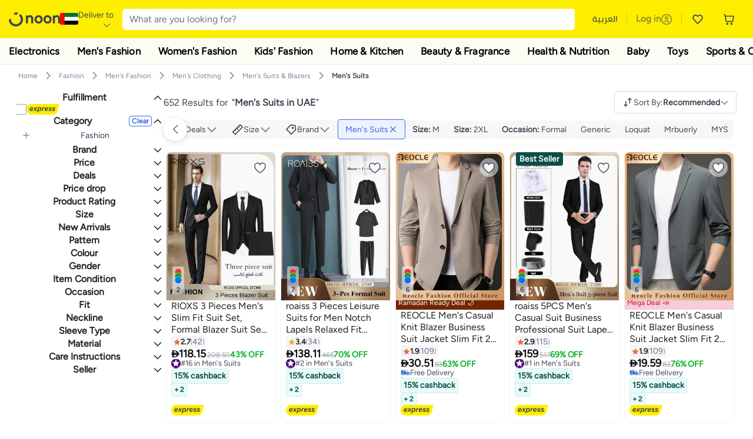

--- FILE ---
content_type: text/css
request_url: https://z.nooncdn.com/s/app/2026/com/9e9aeefcd1c6eeea8344a26a0a013d6baa35c95f/bigalog/_next/_static/_next/static/chunks/6affe09e7baca483.css
body_size: 5136
content:
.VerifySignInV2-module-scss-module__-JcM-q__modalContainer.VerifySignInV2-module-scss-module__-JcM-q__verifyOTPCtr{padding:16px 16px 32px}.VerifySignInV2-module-scss-module__-JcM-q__modalContainer.VerifySignInV2-module-scss-module__-JcM-q__verifyPasswordCtr{flex-direction:column;gap:16px;display:flex}.VerifySignInV2-module-scss-module__-JcM-q__modalHeader{text-align:center;z-index:0;flex-direction:column;justify-content:center;align-items:center;width:100%;height:40px;display:flex;position:relative}.VerifySignInV2-module-scss-module__-JcM-q__modalHeader .VerifySignInV2-module-scss-module__-JcM-q__closeButton{background-color:var(--color-grey4);top:12px;border-radius:48px;justify-content:center;align-items:center;width:36px;height:36px;margin-left:-24px;margin-right:-24px;padding:8px;display:flex;position:absolute}.VerifySignInV2-module-scss-module__-JcM-q__modalHeader .VerifySignInV2-module-scss-module__-JcM-q__closeButton:not(:-webkit-any(:lang(ae),:lang(ar),:lang(arc),:lang(bcc),:lang(bqi),:lang(ckb),:lang(dv),:lang(fa),:lang(glk),:lang(he),:lang(ku),:lang(mzn),:lang(nqo),:lang(pnb),:lang(ps),:lang(sd),:lang(ug),:lang(ur),:lang(yi))){right:35px}.VerifySignInV2-module-scss-module__-JcM-q__modalHeader .VerifySignInV2-module-scss-module__-JcM-q__closeButton:not(:-moz-any(:lang(ae),:lang(ar),:lang(arc),:lang(bcc),:lang(bqi),:lang(ckb),:lang(dv),:lang(fa),:lang(glk),:lang(he),:lang(ku),:lang(mzn),:lang(nqo),:lang(pnb),:lang(ps),:lang(sd),:lang(ug),:lang(ur),:lang(yi))){right:35px}.VerifySignInV2-module-scss-module__-JcM-q__modalHeader .VerifySignInV2-module-scss-module__-JcM-q__closeButton:not(:is(:lang(ae),:lang(ar),:lang(arc),:lang(bcc),:lang(bqi),:lang(ckb),:lang(dv),:lang(fa),:lang(glk),:lang(he),:lang(ku),:lang(mzn),:lang(nqo),:lang(pnb),:lang(ps),:lang(sd),:lang(ug),:lang(ur),:lang(yi))){right:35px}.VerifySignInV2-module-scss-module__-JcM-q__modalHeader .VerifySignInV2-module-scss-module__-JcM-q__closeButton:-webkit-any(:lang(ae),:lang(ar),:lang(arc),:lang(bcc),:lang(bqi),:lang(ckb),:lang(dv),:lang(fa),:lang(glk),:lang(he),:lang(ku),:lang(mzn),:lang(nqo),:lang(pnb),:lang(ps),:lang(sd),:lang(ug),:lang(ur),:lang(yi)){left:35px}.VerifySignInV2-module-scss-module__-JcM-q__modalHeader .VerifySignInV2-module-scss-module__-JcM-q__closeButton:-moz-any(:lang(ae),:lang(ar),:lang(arc),:lang(bcc),:lang(bqi),:lang(ckb),:lang(dv),:lang(fa),:lang(glk),:lang(he),:lang(ku),:lang(mzn),:lang(nqo),:lang(pnb),:lang(ps),:lang(sd),:lang(ug),:lang(ur),:lang(yi)){left:35px}.VerifySignInV2-module-scss-module__-JcM-q__modalHeader .VerifySignInV2-module-scss-module__-JcM-q__closeButton:is(:lang(ae),:lang(ar),:lang(arc),:lang(bcc),:lang(bqi),:lang(ckb),:lang(dv),:lang(fa),:lang(glk),:lang(he),:lang(ku),:lang(mzn),:lang(nqo),:lang(pnb),:lang(ps),:lang(sd),:lang(ug),:lang(ur),:lang(yi)){left:35px}.VerifySignInV2-module-scss-module__-JcM-q__modalHeader .VerifySignInV2-module-scss-module__-JcM-q__closeButton img{width:14px;height:14px}.VerifySignInV2-module-scss-module__-JcM-q__modalHeader.VerifySignInV2-module-scss-module__-JcM-q__verifyOtpHeader{flex-direction:row;justify-content:space-between;height:32px}.VerifySignInV2-module-scss-module__-JcM-q__modalHeader.VerifySignInV2-module-scss-module__-JcM-q__verifyOtpHeader .VerifySignInV2-module-scss-module__-JcM-q__closeButton{width:32px;height:32px;margin-left:0;margin-right:0;top:0}.VerifySignInV2-module-scss-module__-JcM-q__modalHeader.VerifySignInV2-module-scss-module__-JcM-q__verifyOtpHeader .VerifySignInV2-module-scss-module__-JcM-q__closeButton:not(:-webkit-any(:lang(ae),:lang(ar),:lang(arc),:lang(bcc),:lang(bqi),:lang(ckb),:lang(dv),:lang(fa),:lang(glk),:lang(he),:lang(ku),:lang(mzn),:lang(nqo),:lang(pnb),:lang(ps),:lang(sd),:lang(ug),:lang(ur),:lang(yi))){right:0}.VerifySignInV2-module-scss-module__-JcM-q__modalHeader.VerifySignInV2-module-scss-module__-JcM-q__verifyOtpHeader .VerifySignInV2-module-scss-module__-JcM-q__closeButton:not(:-moz-any(:lang(ae),:lang(ar),:lang(arc),:lang(bcc),:lang(bqi),:lang(ckb),:lang(dv),:lang(fa),:lang(glk),:lang(he),:lang(ku),:lang(mzn),:lang(nqo),:lang(pnb),:lang(ps),:lang(sd),:lang(ug),:lang(ur),:lang(yi))){right:0}.VerifySignInV2-module-scss-module__-JcM-q__modalHeader.VerifySignInV2-module-scss-module__-JcM-q__verifyOtpHeader .VerifySignInV2-module-scss-module__-JcM-q__closeButton:not(:is(:lang(ae),:lang(ar),:lang(arc),:lang(bcc),:lang(bqi),:lang(ckb),:lang(dv),:lang(fa),:lang(glk),:lang(he),:lang(ku),:lang(mzn),:lang(nqo),:lang(pnb),:lang(ps),:lang(sd),:lang(ug),:lang(ur),:lang(yi))){right:0}.VerifySignInV2-module-scss-module__-JcM-q__modalHeader.VerifySignInV2-module-scss-module__-JcM-q__verifyOtpHeader .VerifySignInV2-module-scss-module__-JcM-q__closeButton:-webkit-any(:lang(ae),:lang(ar),:lang(arc),:lang(bcc),:lang(bqi),:lang(ckb),:lang(dv),:lang(fa),:lang(glk),:lang(he),:lang(ku),:lang(mzn),:lang(nqo),:lang(pnb),:lang(ps),:lang(sd),:lang(ug),:lang(ur),:lang(yi)){left:0}.VerifySignInV2-module-scss-module__-JcM-q__modalHeader.VerifySignInV2-module-scss-module__-JcM-q__verifyOtpHeader .VerifySignInV2-module-scss-module__-JcM-q__closeButton:-moz-any(:lang(ae),:lang(ar),:lang(arc),:lang(bcc),:lang(bqi),:lang(ckb),:lang(dv),:lang(fa),:lang(glk),:lang(he),:lang(ku),:lang(mzn),:lang(nqo),:lang(pnb),:lang(ps),:lang(sd),:lang(ug),:lang(ur),:lang(yi)){left:0}.VerifySignInV2-module-scss-module__-JcM-q__modalHeader.VerifySignInV2-module-scss-module__-JcM-q__verifyOtpHeader .VerifySignInV2-module-scss-module__-JcM-q__closeButton:is(:lang(ae),:lang(ar),:lang(arc),:lang(bcc),:lang(bqi),:lang(ckb),:lang(dv),:lang(fa),:lang(glk),:lang(he),:lang(ku),:lang(mzn),:lang(nqo),:lang(pnb),:lang(ps),:lang(sd),:lang(ug),:lang(ur),:lang(yi)){left:0}
.Authentication-module-scss-module__JHyIma__container{opacity:1;visibility:visible;width:100%;height:100%;transition:all .5s ease-in-out;position:fixed;bottom:0;left:0;overflow:hidden}
div.Shipment-module-scss-module__wqXBBq__outerContainer{flex-direction:column;display:flex;position:relative}div.Shipment-module-scss-module__wqXBBq__outerContainer div.Shipment-module-scss-module__wqXBBq__innerContainer{border-radius:10px;flex-direction:column;gap:12px;padding:8px 16px;display:flex;position:relative}div.Shipment-module-scss-module__wqXBBq__outerContainer div.Shipment-module-scss-module__wqXBBq__innerContainer.Shipment-module-scss-module__wqXBBq__isRocket{border:1px solid var(--color-supermall-bg)}div.Shipment-module-scss-module__wqXBBq__outerContainer div.Shipment-module-scss-module__wqXBBq__innerContainer.Shipment-module-scss-module__wqXBBq__isRocket.Shipment-module-scss-module__wqXBBq__defaultBanner{border:1px solid var(--color-supermall-bg);border-bottom:none}div.Shipment-module-scss-module__wqXBBq__outerContainer div.Shipment-module-scss-module__wqXBBq__innerContainer.Shipment-module-scss-module__wqXBBq__isRocket.Shipment-module-scss-module__wqXBBq__defaultBanner:not(:-webkit-any(:lang(ae),:lang(ar),:lang(arc),:lang(bcc),:lang(bqi),:lang(ckb),:lang(dv),:lang(fa),:lang(glk),:lang(he),:lang(ku),:lang(mzn),:lang(nqo),:lang(pnb),:lang(ps),:lang(sd),:lang(ug),:lang(ur),:lang(yi))){border-bottom-right-radius:0;border-bottom-left-radius:0}div.Shipment-module-scss-module__wqXBBq__outerContainer div.Shipment-module-scss-module__wqXBBq__innerContainer.Shipment-module-scss-module__wqXBBq__isRocket.Shipment-module-scss-module__wqXBBq__defaultBanner:not(:-moz-any(:lang(ae),:lang(ar),:lang(arc),:lang(bcc),:lang(bqi),:lang(ckb),:lang(dv),:lang(fa),:lang(glk),:lang(he),:lang(ku),:lang(mzn),:lang(nqo),:lang(pnb),:lang(ps),:lang(sd),:lang(ug),:lang(ur),:lang(yi))){border-bottom-right-radius:0;border-bottom-left-radius:0}div.Shipment-module-scss-module__wqXBBq__outerContainer div.Shipment-module-scss-module__wqXBBq__innerContainer.Shipment-module-scss-module__wqXBBq__isRocket.Shipment-module-scss-module__wqXBBq__defaultBanner:not(:is(:lang(ae),:lang(ar),:lang(arc),:lang(bcc),:lang(bqi),:lang(ckb),:lang(dv),:lang(fa),:lang(glk),:lang(he),:lang(ku),:lang(mzn),:lang(nqo),:lang(pnb),:lang(ps),:lang(sd),:lang(ug),:lang(ur),:lang(yi))){border-bottom-right-radius:0;border-bottom-left-radius:0}div.Shipment-module-scss-module__wqXBBq__outerContainer div.Shipment-module-scss-module__wqXBBq__innerContainer.Shipment-module-scss-module__wqXBBq__isRocket.Shipment-module-scss-module__wqXBBq__defaultBanner:-webkit-any(:lang(ae),:lang(ar),:lang(arc),:lang(bcc),:lang(bqi),:lang(ckb),:lang(dv),:lang(fa),:lang(glk),:lang(he),:lang(ku),:lang(mzn),:lang(nqo),:lang(pnb),:lang(ps),:lang(sd),:lang(ug),:lang(ur),:lang(yi)){border-bottom-right-radius:0;border-bottom-left-radius:0}div.Shipment-module-scss-module__wqXBBq__outerContainer div.Shipment-module-scss-module__wqXBBq__innerContainer.Shipment-module-scss-module__wqXBBq__isRocket.Shipment-module-scss-module__wqXBBq__defaultBanner:-moz-any(:lang(ae),:lang(ar),:lang(arc),:lang(bcc),:lang(bqi),:lang(ckb),:lang(dv),:lang(fa),:lang(glk),:lang(he),:lang(ku),:lang(mzn),:lang(nqo),:lang(pnb),:lang(ps),:lang(sd),:lang(ug),:lang(ur),:lang(yi)){border-bottom-right-radius:0;border-bottom-left-radius:0}div.Shipment-module-scss-module__wqXBBq__outerContainer div.Shipment-module-scss-module__wqXBBq__innerContainer.Shipment-module-scss-module__wqXBBq__isRocket.Shipment-module-scss-module__wqXBBq__defaultBanner:is(:lang(ae),:lang(ar),:lang(arc),:lang(bcc),:lang(bqi),:lang(ckb),:lang(dv),:lang(fa),:lang(glk),:lang(he),:lang(ku),:lang(mzn),:lang(nqo),:lang(pnb),:lang(ps),:lang(sd),:lang(ug),:lang(ur),:lang(yi)){border-bottom-right-radius:0;border-bottom-left-radius:0}div.Shipment-module-scss-module__wqXBBq__outerContainer div.Shipment-module-scss-module__wqXBBq__innerContainer.Shipment-module-scss-module__wqXBBq__isMobile{background:var(--color-white);gap:0}div.Shipment-module-scss-module__wqXBBq__outerContainer div.Shipment-module-scss-module__wqXBBq__innerContainer div.Shipment-module-scss-module__wqXBBq__innerRow{justify-content:space-between;align-items:center;width:100%;display:flex}div.Shipment-module-scss-module__wqXBBq__outerContainer div.Shipment-module-scss-module__wqXBBq__innerContainer div.Shipment-module-scss-module__wqXBBq__innerRow p.Shipment-module-scss-module__wqXBBq__mainTitle{font-size:18px;font-weight:700}div.Shipment-module-scss-module__wqXBBq__outerContainer div.Shipment-module-scss-module__wqXBBq__innerContainer div.Shipment-module-scss-module__wqXBBq__innerRow p.Shipment-module-scss-module__wqXBBq__mainTitle span.Shipment-module-scss-module__wqXBBq__altText{color:var(--color-grey1);margin-left:5px;margin-right:5px;font-weight:400}div.Shipment-module-scss-module__wqXBBq__outerContainer div.Shipment-module-scss-module__wqXBBq__innerContainer div.Shipment-module-scss-module__wqXBBq__innerRow div.Shipment-module-scss-module__wqXBBq__fulfillmentBadge{flex:0 0 53px}div.Shipment-module-scss-module__wqXBBq__outerContainer div.Shipment-module-scss-module__wqXBBq__innerContainer div.Shipment-module-scss-module__wqXBBq__shipmentItemList{flex-wrap:nowrap;justify-content:flex-start;gap:5px;margin-left:-6px;margin-right:-6px;display:flex;overflow-y:auto}div.Shipment-module-scss-module__wqXBBq__outerContainer div.Shipment-module-scss-module__wqXBBq__innerContainer div.Shipment-module-scss-module__wqXBBq__shipmentItemList div.Shipment-module-scss-module__wqXBBq__item{flex:1 0 218px;min-width:0;margin:6px;display:flex}div.Shipment-module-scss-module__wqXBBq__outerContainer div.Shipment-module-scss-module__wqXBBq__innerContainer div.Shipment-module-scss-module__wqXBBq__shipmentItemList div.Shipment-module-scss-module__wqXBBq__item div.Shipment-module-scss-module__wqXBBq__imageColumn{text-align:center;flex:0 0 70px;position:relative}div.Shipment-module-scss-module__wqXBBq__outerContainer div.Shipment-module-scss-module__wqXBBq__innerContainer div.Shipment-module-scss-module__wqXBBq__shipmentItemList div.Shipment-module-scss-module__wqXBBq__item div.Shipment-module-scss-module__wqXBBq__imageColumn:not(:-webkit-any(:lang(ae),:lang(ar),:lang(arc),:lang(bcc),:lang(bqi),:lang(ckb),:lang(dv),:lang(fa),:lang(glk),:lang(he),:lang(ku),:lang(mzn),:lang(nqo),:lang(pnb),:lang(ps),:lang(sd),:lang(ug),:lang(ur),:lang(yi))){margin-right:16px}div.Shipment-module-scss-module__wqXBBq__outerContainer div.Shipment-module-scss-module__wqXBBq__innerContainer div.Shipment-module-scss-module__wqXBBq__shipmentItemList div.Shipment-module-scss-module__wqXBBq__item div.Shipment-module-scss-module__wqXBBq__imageColumn:not(:-moz-any(:lang(ae),:lang(ar),:lang(arc),:lang(bcc),:lang(bqi),:lang(ckb),:lang(dv),:lang(fa),:lang(glk),:lang(he),:lang(ku),:lang(mzn),:lang(nqo),:lang(pnb),:lang(ps),:lang(sd),:lang(ug),:lang(ur),:lang(yi))){margin-right:16px}div.Shipment-module-scss-module__wqXBBq__outerContainer div.Shipment-module-scss-module__wqXBBq__innerContainer div.Shipment-module-scss-module__wqXBBq__shipmentItemList div.Shipment-module-scss-module__wqXBBq__item div.Shipment-module-scss-module__wqXBBq__imageColumn:not(:is(:lang(ae),:lang(ar),:lang(arc),:lang(bcc),:lang(bqi),:lang(ckb),:lang(dv),:lang(fa),:lang(glk),:lang(he),:lang(ku),:lang(mzn),:lang(nqo),:lang(pnb),:lang(ps),:lang(sd),:lang(ug),:lang(ur),:lang(yi))){margin-right:16px}div.Shipment-module-scss-module__wqXBBq__outerContainer div.Shipment-module-scss-module__wqXBBq__innerContainer div.Shipment-module-scss-module__wqXBBq__shipmentItemList div.Shipment-module-scss-module__wqXBBq__item div.Shipment-module-scss-module__wqXBBq__imageColumn:-webkit-any(:lang(ae),:lang(ar),:lang(arc),:lang(bcc),:lang(bqi),:lang(ckb),:lang(dv),:lang(fa),:lang(glk),:lang(he),:lang(ku),:lang(mzn),:lang(nqo),:lang(pnb),:lang(ps),:lang(sd),:lang(ug),:lang(ur),:lang(yi)){margin-left:16px}div.Shipment-module-scss-module__wqXBBq__outerContainer div.Shipment-module-scss-module__wqXBBq__innerContainer div.Shipment-module-scss-module__wqXBBq__shipmentItemList div.Shipment-module-scss-module__wqXBBq__item div.Shipment-module-scss-module__wqXBBq__imageColumn:-moz-any(:lang(ae),:lang(ar),:lang(arc),:lang(bcc),:lang(bqi),:lang(ckb),:lang(dv),:lang(fa),:lang(glk),:lang(he),:lang(ku),:lang(mzn),:lang(nqo),:lang(pnb),:lang(ps),:lang(sd),:lang(ug),:lang(ur),:lang(yi)){margin-left:16px}div.Shipment-module-scss-module__wqXBBq__outerContainer div.Shipment-module-scss-module__wqXBBq__innerContainer div.Shipment-module-scss-module__wqXBBq__shipmentItemList div.Shipment-module-scss-module__wqXBBq__item div.Shipment-module-scss-module__wqXBBq__imageColumn:is(:lang(ae),:lang(ar),:lang(arc),:lang(bcc),:lang(bqi),:lang(ckb),:lang(dv),:lang(fa),:lang(glk),:lang(he),:lang(ku),:lang(mzn),:lang(nqo),:lang(pnb),:lang(ps),:lang(sd),:lang(ug),:lang(ur),:lang(yi)){margin-left:16px}div.Shipment-module-scss-module__wqXBBq__outerContainer div.Shipment-module-scss-module__wqXBBq__innerContainer div.Shipment-module-scss-module__wqXBBq__shipmentItemList div.Shipment-module-scss-module__wqXBBq__item div.Shipment-module-scss-module__wqXBBq__imageColumn span.Shipment-module-scss-module__wqXBBq__qtyVal{top:0;color:var(--color-white);background-color:var(--color-grey2);border-radius:36px;margin-top:2px;padding-top:2px;padding-bottom:2px;padding-left:10px;padding-right:10px;font-size:11px;position:absolute;right:0}div.Shipment-module-scss-module__wqXBBq__outerContainer div.Shipment-module-scss-module__wqXBBq__innerContainer div.Shipment-module-scss-module__wqXBBq__shipmentItemList div.Shipment-module-scss-module__wqXBBq__item div.Shipment-module-scss-module__wqXBBq__imageColumn .Shipment-module-scss-module__wqXBBq__imageWrapper{position:relative}div.Shipment-module-scss-module__wqXBBq__outerContainer div.Shipment-module-scss-module__wqXBBq__innerContainer div.Shipment-module-scss-module__wqXBBq__shipmentItemList div.Shipment-module-scss-module__wqXBBq__item div.Shipment-module-scss-module__wqXBBq__imageColumn .Shipment-module-scss-module__wqXBBq__imageWrapper.Shipment-module-scss-module__wqXBBq__hasWarranty{border-radius:4px;padding:4px 6px;overflow:hidden}div.Shipment-module-scss-module__wqXBBq__outerContainer div.Shipment-module-scss-module__wqXBBq__innerContainer div.Shipment-module-scss-module__wqXBBq__shipmentItemList div.Shipment-module-scss-module__wqXBBq__item div.Shipment-module-scss-module__wqXBBq__imageColumn .Shipment-module-scss-module__wqXBBq__imageWrapper.Shipment-module-scss-module__wqXBBq__hasWarranty:before{content:"";background:rgba(51,51,51,.125);width:100%;height:100%;position:absolute;top:0;bottom:0;left:0;right:0}div.Shipment-module-scss-module__wqXBBq__outerContainer div.Shipment-module-scss-module__wqXBBq__innerContainer div.Shipment-module-scss-module__wqXBBq__shipmentItemList div.Shipment-module-scss-module__wqXBBq__item div.Shipment-module-scss-module__wqXBBq__imageColumn .Shipment-module-scss-module__wqXBBq__imageWrapper.Shipment-module-scss-module__wqXBBq__hasWarranty:after{content:"";background:var(--extended-warranty-icon);background-position:50%;background-repeat:no-repeat;background-size:contain;width:20px;height:20px;position:absolute;bottom:2px}div.Shipment-module-scss-module__wqXBBq__outerContainer div.Shipment-module-scss-module__wqXBBq__innerContainer div.Shipment-module-scss-module__wqXBBq__shipmentItemList div.Shipment-module-scss-module__wqXBBq__item div.Shipment-module-scss-module__wqXBBq__imageColumn .Shipment-module-scss-module__wqXBBq__imageWrapper.Shipment-module-scss-module__wqXBBq__hasWarranty:not(:-webkit-any(:lang(ae),:lang(ar),:lang(arc),:lang(bcc),:lang(bqi),:lang(ckb),:lang(dv),:lang(fa),:lang(glk),:lang(he),:lang(ku),:lang(mzn),:lang(nqo),:lang(pnb),:lang(ps),:lang(sd),:lang(ug),:lang(ur),:lang(yi))):after{right:2px}div.Shipment-module-scss-module__wqXBBq__outerContainer div.Shipment-module-scss-module__wqXBBq__innerContainer div.Shipment-module-scss-module__wqXBBq__shipmentItemList div.Shipment-module-scss-module__wqXBBq__item div.Shipment-module-scss-module__wqXBBq__imageColumn .Shipment-module-scss-module__wqXBBq__imageWrapper.Shipment-module-scss-module__wqXBBq__hasWarranty:not(:-moz-any(:lang(ae),:lang(ar),:lang(arc),:lang(bcc),:lang(bqi),:lang(ckb),:lang(dv),:lang(fa),:lang(glk),:lang(he),:lang(ku),:lang(mzn),:lang(nqo),:lang(pnb),:lang(ps),:lang(sd),:lang(ug),:lang(ur),:lang(yi))):after{right:2px}div.Shipment-module-scss-module__wqXBBq__outerContainer div.Shipment-module-scss-module__wqXBBq__innerContainer div.Shipment-module-scss-module__wqXBBq__shipmentItemList div.Shipment-module-scss-module__wqXBBq__item div.Shipment-module-scss-module__wqXBBq__imageColumn .Shipment-module-scss-module__wqXBBq__imageWrapper.Shipment-module-scss-module__wqXBBq__hasWarranty:not(:is(:lang(ae),:lang(ar),:lang(arc),:lang(bcc),:lang(bqi),:lang(ckb),:lang(dv),:lang(fa),:lang(glk),:lang(he),:lang(ku),:lang(mzn),:lang(nqo),:lang(pnb),:lang(ps),:lang(sd),:lang(ug),:lang(ur),:lang(yi))):after{right:2px}div.Shipment-module-scss-module__wqXBBq__outerContainer div.Shipment-module-scss-module__wqXBBq__innerContainer div.Shipment-module-scss-module__wqXBBq__shipmentItemList div.Shipment-module-scss-module__wqXBBq__item div.Shipment-module-scss-module__wqXBBq__imageColumn .Shipment-module-scss-module__wqXBBq__imageWrapper.Shipment-module-scss-module__wqXBBq__hasWarranty:-webkit-any(:lang(ae),:lang(ar),:lang(arc),:lang(bcc),:lang(bqi),:lang(ckb),:lang(dv),:lang(fa),:lang(glk),:lang(he),:lang(ku),:lang(mzn),:lang(nqo),:lang(pnb),:lang(ps),:lang(sd),:lang(ug),:lang(ur),:lang(yi)):after{left:2px}div.Shipment-module-scss-module__wqXBBq__outerContainer div.Shipment-module-scss-module__wqXBBq__innerContainer div.Shipment-module-scss-module__wqXBBq__shipmentItemList div.Shipment-module-scss-module__wqXBBq__item div.Shipment-module-scss-module__wqXBBq__imageColumn .Shipment-module-scss-module__wqXBBq__imageWrapper.Shipment-module-scss-module__wqXBBq__hasWarranty:-moz-any(:lang(ae),:lang(ar),:lang(arc),:lang(bcc),:lang(bqi),:lang(ckb),:lang(dv),:lang(fa),:lang(glk),:lang(he),:lang(ku),:lang(mzn),:lang(nqo),:lang(pnb),:lang(ps),:lang(sd),:lang(ug),:lang(ur),:lang(yi)):after{left:2px}div.Shipment-module-scss-module__wqXBBq__outerContainer div.Shipment-module-scss-module__wqXBBq__innerContainer div.Shipment-module-scss-module__wqXBBq__shipmentItemList div.Shipment-module-scss-module__wqXBBq__item div.Shipment-module-scss-module__wqXBBq__imageColumn .Shipment-module-scss-module__wqXBBq__imageWrapper.Shipment-module-scss-module__wqXBBq__hasWarranty:is(:lang(ae),:lang(ar),:lang(arc),:lang(bcc),:lang(bqi),:lang(ckb),:lang(dv),:lang(fa),:lang(glk),:lang(he),:lang(ku),:lang(mzn),:lang(nqo),:lang(pnb),:lang(ps),:lang(sd),:lang(ug),:lang(ur),:lang(yi)):after{left:2px}div.Shipment-module-scss-module__wqXBBq__outerContainer div.Shipment-module-scss-module__wqXBBq__innerContainer div.Shipment-module-scss-module__wqXBBq__shipmentItemList div.Shipment-module-scss-module__wqXBBq__item div.Shipment-module-scss-module__wqXBBq__detailsColumn{flex-grow:1;min-width:0;position:relative}div.Shipment-module-scss-module__wqXBBq__outerContainer div.Shipment-module-scss-module__wqXBBq__innerContainer div.Shipment-module-scss-module__wqXBBq__shipmentItemList div.Shipment-module-scss-module__wqXBBq__item div.Shipment-module-scss-module__wqXBBq__detailsColumn div.Shipment-module-scss-module__wqXBBq__brandCtr{color:var(--color-grey1);-webkit-line-clamp:1;-webkit-box-orient:vertical;font-weight:600;display:-webkit-box;overflow:hidden}div.Shipment-module-scss-module__wqXBBq__outerContainer div.Shipment-module-scss-module__wqXBBq__innerContainer div.Shipment-module-scss-module__wqXBBq__shipmentItemList div.Shipment-module-scss-module__wqXBBq__item div.Shipment-module-scss-module__wqXBBq__detailsColumn div.Shipment-module-scss-module__wqXBBq__titleCtr{-webkit-line-clamp:1;-webkit-box-orient:vertical;font-weight:700;display:-webkit-box;overflow:hidden}div.Shipment-module-scss-module__wqXBBq__outerContainer div.Shipment-module-scss-module__wqXBBq__innerContainer div.Shipment-module-scss-module__wqXBBq__shipmentItemList div.Shipment-module-scss-module__wqXBBq__item div.Shipment-module-scss-module__wqXBBq__detailsColumn div.Shipment-module-scss-module__wqXBBq__priceCtr{margin-top:7px;margin-bottom:8px;font-weight:600}div.Shipment-module-scss-module__wqXBBq__outerContainer div.Shipment-module-scss-module__wqXBBq__innerContainer div.Shipment-module-scss-module__wqXBBq__shipmentItemList div.Shipment-module-scss-module__wqXBBq__item div.Shipment-module-scss-module__wqXBBq__detailsColumn div.Shipment-module-scss-module__wqXBBq__priceCtr .Shipment-module-scss-module__wqXBBq__amountText{font-weight:700}div.Shipment-module-scss-module__wqXBBq__outerContainer div.Shipment-module-scss-module__wqXBBq__innerContainer div.Shipment-module-scss-module__wqXBBq__shipmentItemList div.Shipment-module-scss-module__wqXBBq__item div.Shipment-module-scss-module__wqXBBq__detailsColumn div.Shipment-module-scss-module__wqXBBq__nudgesChip{background-color:#e4eeff;border-radius:4px;justify-content:center;align-items:center;width:-webkit-max-content;width:-moz-max-content;width:max-content;max-width:100%;min-height:19px;margin-bottom:8px;display:flex}div.Shipment-module-scss-module__wqXBBq__outerContainer div.Shipment-module-scss-module__wqXBBq__innerContainer div.Shipment-module-scss-module__wqXBBq__shipmentItemList div.Shipment-module-scss-module__wqXBBq__item div.Shipment-module-scss-module__wqXBBq__detailsColumn div.Shipment-module-scss-module__wqXBBq__nudgesChip>span{padding:4px 8px;font-size:12px;font-weight:600;line-height:100%}@media (min-width:1200px){div.Shipment-module-scss-module__wqXBBq__outerContainer div.Shipment-module-scss-module__wqXBBq__innerContainer div.Shipment-module-scss-module__wqXBBq__shipmentItemList div.Shipment-module-scss-module__wqXBBq__item div.Shipment-module-scss-module__wqXBBq__detailsColumn div.Shipment-module-scss-module__wqXBBq__nudgesChip{white-space:nowrap}}div.Shipment-module-scss-module__wqXBBq__outerContainer div.Shipment-module-scss-module__wqXBBq__innerContainer div.Shipment-module-scss-module__wqXBBq__shipmentItemList div.Shipment-module-scss-module__wqXBBq__item div.Shipment-module-scss-module__wqXBBq__detailsColumn div.Shipment-module-scss-module__wqXBBq__notReturnable{align-items:center;gap:5px;font-size:12px;line-height:14px;display:flex}div.Shipment-module-scss-module__wqXBBq__outerContainer div.Shipment-module-scss-module__wqXBBq__innerContainer div.Shipment-module-scss-module__wqXBBq__shipmentItemList div.Shipment-module-scss-module__wqXBBq__item div.Shipment-module-scss-module__wqXBBq__detailsColumn div.Shipment-module-scss-module__wqXBBq__notReturnable img.Shipment-module-scss-module__wqXBBq__notReturnableImg{height:14px}div.Shipment-module-scss-module__wqXBBq__outerContainer div.Shipment-module-scss-module__wqXBBq__innerContainer div.Shipment-module-scss-module__wqXBBq__shipmentItemList div.Shipment-module-scss-module__wqXBBq__item div.Shipment-module-scss-module__wqXBBq__detailsColumn div.Shipment-module-scss-module__wqXBBq__notReturnable span.Shipment-module-scss-module__wqXBBq__notReturnableText{margin-top:2px;font-size:12px;line-height:16px}div.Shipment-module-scss-module__wqXBBq__outerContainer div.Shipment-module-scss-module__wqXBBq__innerContainer div.Shipment-module-scss-module__wqXBBq__shipmentItemList div.Shipment-module-scss-module__wqXBBq__item div.Shipment-module-scss-module__wqXBBq__detailsColumn div.Shipment-module-scss-module__wqXBBq__multiRefund{gap:4px;margin-top:8px;font-size:12px;display:flex}div.Shipment-module-scss-module__wqXBBq__outerContainer div.Shipment-module-scss-module__wqXBBq__innerContainer div.Shipment-module-scss-module__wqXBBq__shipmentItemList div.Shipment-module-scss-module__wqXBBq__item div.Shipment-module-scss-module__wqXBBq__detailsColumn div.Shipment-module-scss-module__wqXBBq__fouponCtr{align-items:center;gap:5px;height:14px;line-height:14px;display:flex}div.Shipment-module-scss-module__wqXBBq__outerContainer div.Shipment-module-scss-module__wqXBBq__innerContainer div.Shipment-module-scss-module__wqXBBq__shipmentItemList div.Shipment-module-scss-module__wqXBBq__item div.Shipment-module-scss-module__wqXBBq__detailsColumn div.Shipment-module-scss-module__wqXBBq__fouponCtr>img{height:100%}div.Shipment-module-scss-module__wqXBBq__outerContainer div.Shipment-module-scss-module__wqXBBq__innerContainer div.Shipment-module-scss-module__wqXBBq__shipmentItemList div.Shipment-module-scss-module__wqXBBq__item div.Shipment-module-scss-module__wqXBBq__detailsColumn div.Shipment-module-scss-module__wqXBBq__notReturnable+div.Shipment-module-scss-module__wqXBBq__fouponCtr{margin-top:7px}@media (min-width:768px){div.Shipment-module-scss-module__wqXBBq__outerContainer div.Shipment-module-scss-module__wqXBBq__innerContainer div.Shipment-module-scss-module__wqXBBq__shipmentItemList{overflow-y:unset;flex-wrap:wrap}}div.Shipment-module-scss-module__wqXBBq__outerContainer div.Shipment-module-scss-module__wqXBBq__innerContainer div.Shipment-module-scss-module__wqXBBq__deliveryRow{justify-content:space-between;display:flex}div.Shipment-module-scss-module__wqXBBq__outerContainer div.Shipment-module-scss-module__wqXBBq__innerContainer div.Shipment-module-scss-module__wqXBBq__deliveryRow.Shipment-module-scss-module__wqXBBq__extraSpace{margin-bottom:16px}div.Shipment-module-scss-module__wqXBBq__outerContainer div.Shipment-module-scss-module__wqXBBq__innerContainer div.Shipment-module-scss-module__wqXBBq__deliveryRow div.Shipment-module-scss-module__wqXBBq__estimatedDeliveryCtr{width:100%}div.Shipment-module-scss-module__wqXBBq__outerContainer div.Shipment-module-scss-module__wqXBBq__rocketDeliveryMsgCtr{width:100%;position:relative}div.Shipment-module-scss-module__wqXBBq__outerContainer div.Shipment-module-scss-module__wqXBBq__rocketDeliveryMsgCtr div.Shipment-module-scss-module__wqXBBq__deliveryPromiseCtr{padding-top:5px;padding-bottom:5px;padding-left:12px;padding-right:12px;display:flex;position:relative}div.Shipment-module-scss-module__wqXBBq__outerContainer div.Shipment-module-scss-module__wqXBBq__rocketDeliveryMsgCtr div.Shipment-module-scss-module__wqXBBq__deliveryPromiseCtr:before{content:"";background-image:linear-gradient(to right,var(--color-supermall-bg)30%,rgba(255,255,255,0) 100%),var(--supermall-background-image);border:1px solid var(--color-supermall-bg);border-radius:0;background-repeat:no-repeat;background-size:cover;border-top:none;position:absolute;top:0;bottom:0;left:0;right:0}div.Shipment-module-scss-module__wqXBBq__outerContainer div.Shipment-module-scss-module__wqXBBq__rocketDeliveryMsgCtr div.Shipment-module-scss-module__wqXBBq__deliveryPromiseCtr:not(:-webkit-any(:lang(ae),:lang(ar),:lang(arc),:lang(bcc),:lang(bqi),:lang(ckb),:lang(dv),:lang(fa),:lang(glk),:lang(he),:lang(ku),:lang(mzn),:lang(nqo),:lang(pnb),:lang(ps),:lang(sd),:lang(ug),:lang(ur),:lang(yi))):before{border-bottom-right-radius:10px;border-bottom-left-radius:10px}div.Shipment-module-scss-module__wqXBBq__outerContainer div.Shipment-module-scss-module__wqXBBq__rocketDeliveryMsgCtr div.Shipment-module-scss-module__wqXBBq__deliveryPromiseCtr:not(:-moz-any(:lang(ae),:lang(ar),:lang(arc),:lang(bcc),:lang(bqi),:lang(ckb),:lang(dv),:lang(fa),:lang(glk),:lang(he),:lang(ku),:lang(mzn),:lang(nqo),:lang(pnb),:lang(ps),:lang(sd),:lang(ug),:lang(ur),:lang(yi))):before{border-bottom-right-radius:10px;border-bottom-left-radius:10px}div.Shipment-module-scss-module__wqXBBq__outerContainer div.Shipment-module-scss-module__wqXBBq__rocketDeliveryMsgCtr div.Shipment-module-scss-module__wqXBBq__deliveryPromiseCtr:not(:is(:lang(ae),:lang(ar),:lang(arc),:lang(bcc),:lang(bqi),:lang(ckb),:lang(dv),:lang(fa),:lang(glk),:lang(he),:lang(ku),:lang(mzn),:lang(nqo),:lang(pnb),:lang(ps),:lang(sd),:lang(ug),:lang(ur),:lang(yi))):before{border-bottom-right-radius:10px;border-bottom-left-radius:10px}div.Shipment-module-scss-module__wqXBBq__outerContainer div.Shipment-module-scss-module__wqXBBq__rocketDeliveryMsgCtr div.Shipment-module-scss-module__wqXBBq__deliveryPromiseCtr:-webkit-any(:lang(ae),:lang(ar),:lang(arc),:lang(bcc),:lang(bqi),:lang(ckb),:lang(dv),:lang(fa),:lang(glk),:lang(he),:lang(ku),:lang(mzn),:lang(nqo),:lang(pnb),:lang(ps),:lang(sd),:lang(ug),:lang(ur),:lang(yi)):before{border-bottom-right-radius:10px;border-bottom-left-radius:10px}div.Shipment-module-scss-module__wqXBBq__outerContainer div.Shipment-module-scss-module__wqXBBq__rocketDeliveryMsgCtr div.Shipment-module-scss-module__wqXBBq__deliveryPromiseCtr:-moz-any(:lang(ae),:lang(ar),:lang(arc),:lang(bcc),:lang(bqi),:lang(ckb),:lang(dv),:lang(fa),:lang(glk),:lang(he),:lang(ku),:lang(mzn),:lang(nqo),:lang(pnb),:lang(ps),:lang(sd),:lang(ug),:lang(ur),:lang(yi)):before{border-bottom-right-radius:10px;border-bottom-left-radius:10px}div.Shipment-module-scss-module__wqXBBq__outerContainer div.Shipment-module-scss-module__wqXBBq__rocketDeliveryMsgCtr div.Shipment-module-scss-module__wqXBBq__deliveryPromiseCtr:is(:lang(ae),:lang(ar),:lang(arc),:lang(bcc),:lang(bqi),:lang(ckb),:lang(dv),:lang(fa),:lang(glk),:lang(he),:lang(ku),:lang(mzn),:lang(nqo),:lang(pnb),:lang(ps),:lang(sd),:lang(ug),:lang(ur),:lang(yi)):before{border-bottom-right-radius:10px;border-bottom-left-radius:10px}[dir=rtl] div.Shipment-module-scss-module__wqXBBq__outerContainer div.Shipment-module-scss-module__wqXBBq__rocketDeliveryMsgCtr div.Shipment-module-scss-module__wqXBBq__deliveryPromiseCtr:before{transform:scaleX(-1)}div.Shipment-module-scss-module__wqXBBq__outerContainer div.Shipment-module-scss-module__wqXBBq__rocketDeliveryMsgCtr div.Shipment-module-scss-module__wqXBBq__deliveryPromiseCtr>div{color:var(--color-white);font-family:Nippo,Arial,sans-serif;font-weight:700;position:relative}div.Shipment-module-scss-module__wqXBBq__outerContainer div.Shipment-module-scss-module__wqXBBq__rocketDeliveryMsgCtr div.Shipment-module-scss-module__wqXBBq__deliveryPromiseCtr>div b,div.Shipment-module-scss-module__wqXBBq__outerContainer div.Shipment-module-scss-module__wqXBBq__rocketDeliveryMsgCtr div.Shipment-module-scss-module__wqXBBq__deliveryPromiseCtr>div>.Shipment-module-scss-module__wqXBBq__highlight{color:var(--color-noon-yellow)}div.Shipment-module-scss-module__wqXBBq__outerContainer div.Shipment-module-scss-module__wqXBBq__shipmentLoader{background:var(--color-white);opacity:.5;border-radius:10px;justify-content:center;align-items:center;width:100%;height:100%;display:flex;position:absolute;top:0;bottom:0;left:0;right:0}
div.OrderItems-module-scss-module__Xs4oQa__container{flex-direction:column;gap:8px;display:flex}div.OrderItems-module-scss-module__Xs4oQa__container div.OrderItems-module-scss-module__Xs4oQa__orderItemsHeader{display:none}@media (min-width:768px){div.OrderItems-module-scss-module__Xs4oQa__container div.OrderItems-module-scss-module__Xs4oQa__orderItemsHeader{display:block}}div.OrderItems-module-scss-module__Xs4oQa__container div.OrderItems-module-scss-module__Xs4oQa__cards{flex-direction:column;justify-content:flex-start;align-items:stretch;gap:10px;display:flex}
.Otp-module-scss-module__7MRg-G__otpWrapper{border-radius:16px;width:100%;height:541px}.Otp-module-scss-module__7MRg-G__otpWrapper input::-webkit-outer-spin-button{-webkit-appearance:none;-moz-appearance:none;-ms-appearance:none;appearance:none;margin:0}.Otp-module-scss-module__7MRg-G__otpWrapper input::-webkit-inner-spin-button{-webkit-appearance:none;-moz-appearance:none;-ms-appearance:none;appearance:none;margin:0}.Otp-module-scss-module__7MRg-G__otpWrapper input[type=number]{-webkit-appearance:textfield;-moz-appearance:textfield;-ms-appearance:textfield;appearance:textfield}.Otp-module-scss-module__7MRg-G__otpWrapper .Otp-module-scss-module__7MRg-G__orderValue{background-color:var(--color-american-blue);color:var(--color-white);text-align:center;border-top-left-radius:16px;border-top-right-radius:16px;padding-top:12px;padding-bottom:12px;overflow:visible}.Otp-module-scss-module__7MRg-G__otpWrapper .Otp-module-scss-module__7MRg-G__closeButtonCtr{cursor:pointer;z-index:1;position:absolute;top:50px;left:auto;right:16px}[dir=rtl] .Otp-module-scss-module__7MRg-G__otpWrapper .Otp-module-scss-module__7MRg-G__closeButtonCtr{right:unset;left:24px}.Otp-module-scss-module__7MRg-G__otpWrapper .Otp-module-scss-module__7MRg-G__closeButtonCtr .Otp-module-scss-module__7MRg-G__closeButton{background:var(--color-grey4);border-radius:48px;justify-content:center;align-items:center;width:36px;height:36px;display:flex;top:16px;left:auto;right:24px}.Otp-module-scss-module__7MRg-G__otpWrapper .Otp-module-scss-module__7MRg-G__closeButtonCtr .Otp-module-scss-module__7MRg-G__closeButton img{opacity:1;width:14px;height:14px}@media (min-width:992px){.Otp-module-scss-module__7MRg-G__otpWrapper .Otp-module-scss-module__7MRg-G__closeButtonCtr{top:50px}.Otp-module-scss-module__7MRg-G__otpWrapper .Otp-module-scss-module__7MRg-G__closeButtonCtr:not(:-webkit-any(:lang(ae),:lang(ar),:lang(arc),:lang(bcc),:lang(bqi),:lang(ckb),:lang(dv),:lang(fa),:lang(glk),:lang(he),:lang(ku),:lang(mzn),:lang(nqo),:lang(pnb),:lang(ps),:lang(sd),:lang(ug),:lang(ur),:lang(yi))){right:20px}.Otp-module-scss-module__7MRg-G__otpWrapper .Otp-module-scss-module__7MRg-G__closeButtonCtr:not(:-moz-any(:lang(ae),:lang(ar),:lang(arc),:lang(bcc),:lang(bqi),:lang(ckb),:lang(dv),:lang(fa),:lang(glk),:lang(he),:lang(ku),:lang(mzn),:lang(nqo),:lang(pnb),:lang(ps),:lang(sd),:lang(ug),:lang(ur),:lang(yi))){right:20px}.Otp-module-scss-module__7MRg-G__otpWrapper .Otp-module-scss-module__7MRg-G__closeButtonCtr:not(:is(:lang(ae),:lang(ar),:lang(arc),:lang(bcc),:lang(bqi),:lang(ckb),:lang(dv),:lang(fa),:lang(glk),:lang(he),:lang(ku),:lang(mzn),:lang(nqo),:lang(pnb),:lang(ps),:lang(sd),:lang(ug),:lang(ur),:lang(yi))){right:20px}.Otp-module-scss-module__7MRg-G__otpWrapper .Otp-module-scss-module__7MRg-G__closeButtonCtr:-webkit-any(:lang(ae),:lang(ar),:lang(arc),:lang(bcc),:lang(bqi),:lang(ckb),:lang(dv),:lang(fa),:lang(glk),:lang(he),:lang(ku),:lang(mzn),:lang(nqo),:lang(pnb),:lang(ps),:lang(sd),:lang(ug),:lang(ur),:lang(yi)){left:20px}.Otp-module-scss-module__7MRg-G__otpWrapper .Otp-module-scss-module__7MRg-G__closeButtonCtr:-moz-any(:lang(ae),:lang(ar),:lang(arc),:lang(bcc),:lang(bqi),:lang(ckb),:lang(dv),:lang(fa),:lang(glk),:lang(he),:lang(ku),:lang(mzn),:lang(nqo),:lang(pnb),:lang(ps),:lang(sd),:lang(ug),:lang(ur),:lang(yi)){left:20px}.Otp-module-scss-module__7MRg-G__otpWrapper .Otp-module-scss-module__7MRg-G__closeButtonCtr:is(:lang(ae),:lang(ar),:lang(arc),:lang(bcc),:lang(bqi),:lang(ckb),:lang(dv),:lang(fa),:lang(glk),:lang(he),:lang(ku),:lang(mzn),:lang(nqo),:lang(pnb),:lang(ps),:lang(sd),:lang(ug),:lang(ur),:lang(yi)){left:20px}.Otp-module-scss-module__7MRg-G__otpWrapper .Otp-module-scss-module__7MRg-G__closeButtonCtr .Otp-module-scss-module__7MRg-G__closeButton img{opacity:.4}}.Otp-module-scss-module__7MRg-G__otpWrapper .Otp-module-scss-module__7MRg-G__branding{width:400px;height:240px}.Otp-module-scss-module__7MRg-G__otpWrapper .Otp-module-scss-module__7MRg-G__branding .Otp-module-scss-module__7MRg-G__logo{object-fit:cover;width:100%;height:90%;-webkit-mask-image:linear-gradient(to top,transparent 5%,var(--color-white)15%);mask-image:linear-gradient(to top,transparent 5%,var(--color-white)15%)}@media (min-width:992px){.Otp-module-scss-module__7MRg-G__otpWrapper .Otp-module-scss-module__7MRg-G__branding{width:480px;height:265px}.Otp-module-scss-module__7MRg-G__otpWrapper .Otp-module-scss-module__7MRg-G__branding img{object-fit:cover;width:100%}}.Otp-module-scss-module__7MRg-G__otpWrapper .Otp-module-scss-module__7MRg-G__content{position:relative}.Otp-module-scss-module__7MRg-G__otpWrapper .Otp-module-scss-module__7MRg-G__otpContainer{top:8%;flex-direction:column;justify-content:center;align-items:center;display:flex;position:absolute;left:0;right:0}.Otp-module-scss-module__7MRg-G__otpWrapper .Otp-module-scss-module__7MRg-G__otpContainer .Otp-module-scss-module__7MRg-G__errorMsg{height:20px;color:var(--color-system-red);margin-top:6px}.Otp-module-scss-module__7MRg-G__otpWrapper .Otp-module-scss-module__7MRg-G__otpContainer .Otp-module-scss-module__7MRg-G__amountRow{flex-direction:column;justify-content:center;align-items:center;display:flex}.Otp-module-scss-module__7MRg-G__otpWrapper .Otp-module-scss-module__7MRg-G__otpContainer .Otp-module-scss-module__7MRg-G__amountRow .Otp-module-scss-module__7MRg-G__amountLabel{margin-bottom:8px;font-weight:600}.Otp-module-scss-module__7MRg-G__otpWrapper .Otp-module-scss-module__7MRg-G__otpContainer .Otp-module-scss-module__7MRg-G__amountRow .Otp-module-scss-module__7MRg-G__amountInputContainer{border:1px solid var(--color-grey3);background-color:var(--color-white);direction:ltr;border-radius:40px;align-items:center;font-size:18px;font-weight:700;display:flex;overflow:hidden}.Otp-module-scss-module__7MRg-G__otpWrapper .Otp-module-scss-module__7MRg-G__otpContainer .Otp-module-scss-module__7MRg-G__amountRow .Otp-module-scss-module__7MRg-G__amountInputContainer.Otp-module-scss-module__7MRg-G__error{border:1px solid var(--color-system-red);color:var(--color-system-red)}.Otp-module-scss-module__7MRg-G__otpWrapper .Otp-module-scss-module__7MRg-G__otpContainer .Otp-module-scss-module__7MRg-G__amountRow .Otp-module-scss-module__7MRg-G__amountInputContainer:focus-within{border:1px solid var(--color-bluebonnet)}.Otp-module-scss-module__7MRg-G__otpWrapper .Otp-module-scss-module__7MRg-G__otpContainer .Otp-module-scss-module__7MRg-G__amountRow .Otp-module-scss-module__7MRg-G__amountInputContainer:focus-within.Otp-module-scss-module__7MRg-G__error{border:1px solid var(--color-system-red);color:var(--color-system-red)}.Otp-module-scss-module__7MRg-G__otpWrapper .Otp-module-scss-module__7MRg-G__otpContainer .Otp-module-scss-module__7MRg-G__amountRow .Otp-module-scss-module__7MRg-G__amountInputContainer input:focus{border:none}.Otp-module-scss-module__7MRg-G__otpWrapper .Otp-module-scss-module__7MRg-G__otpContainer .Otp-module-scss-module__7MRg-G__amountRow .Otp-module-scss-module__7MRg-G__amountInputContainer .Otp-module-scss-module__7MRg-G__currencyCode{color:var(--color-blue-bell);line-height:22px}.Otp-module-scss-module__7MRg-G__otpWrapper .Otp-module-scss-module__7MRg-G__otpContainer .Otp-module-scss-module__7MRg-G__amountRow .Otp-module-scss-module__7MRg-G__amountInputContainer .Otp-module-scss-module__7MRg-G__currencyCode:not(:-webkit-any(:lang(ae),:lang(ar),:lang(arc),:lang(bcc),:lang(bqi),:lang(ckb),:lang(dv),:lang(fa),:lang(glk),:lang(he),:lang(ku),:lang(mzn),:lang(nqo),:lang(pnb),:lang(ps),:lang(sd),:lang(ug),:lang(ur),:lang(yi))){padding-left:20px}.Otp-module-scss-module__7MRg-G__otpWrapper .Otp-module-scss-module__7MRg-G__otpContainer .Otp-module-scss-module__7MRg-G__amountRow .Otp-module-scss-module__7MRg-G__amountInputContainer .Otp-module-scss-module__7MRg-G__currencyCode:not(:-moz-any(:lang(ae),:lang(ar),:lang(arc),:lang(bcc),:lang(bqi),:lang(ckb),:lang(dv),:lang(fa),:lang(glk),:lang(he),:lang(ku),:lang(mzn),:lang(nqo),:lang(pnb),:lang(ps),:lang(sd),:lang(ug),:lang(ur),:lang(yi))){padding-left:20px}.Otp-module-scss-module__7MRg-G__otpWrapper .Otp-module-scss-module__7MRg-G__otpContainer .Otp-module-scss-module__7MRg-G__amountRow .Otp-module-scss-module__7MRg-G__amountInputContainer .Otp-module-scss-module__7MRg-G__currencyCode:not(:is(:lang(ae),:lang(ar),:lang(arc),:lang(bcc),:lang(bqi),:lang(ckb),:lang(dv),:lang(fa),:lang(glk),:lang(he),:lang(ku),:lang(mzn),:lang(nqo),:lang(pnb),:lang(ps),:lang(sd),:lang(ug),:lang(ur),:lang(yi))){padding-left:20px}.Otp-module-scss-module__7MRg-G__otpWrapper .Otp-module-scss-module__7MRg-G__otpContainer .Otp-module-scss-module__7MRg-G__amountRow .Otp-module-scss-module__7MRg-G__amountInputContainer .Otp-module-scss-module__7MRg-G__currencyCode:-webkit-any(:lang(ae),:lang(ar),:lang(arc),:lang(bcc),:lang(bqi),:lang(ckb),:lang(dv),:lang(fa),:lang(glk),:lang(he),:lang(ku),:lang(mzn),:lang(nqo),:lang(pnb),:lang(ps),:lang(sd),:lang(ug),:lang(ur),:lang(yi)){padding-right:20px}.Otp-module-scss-module__7MRg-G__otpWrapper .Otp-module-scss-module__7MRg-G__otpContainer .Otp-module-scss-module__7MRg-G__amountRow .Otp-module-scss-module__7MRg-G__amountInputContainer .Otp-module-scss-module__7MRg-G__currencyCode:-moz-any(:lang(ae),:lang(ar),:lang(arc),:lang(bcc),:lang(bqi),:lang(ckb),:lang(dv),:lang(fa),:lang(glk),:lang(he),:lang(ku),:lang(mzn),:lang(nqo),:lang(pnb),:lang(ps),:lang(sd),:lang(ug),:lang(ur),:lang(yi)){padding-right:20px}.Otp-module-scss-module__7MRg-G__otpWrapper .Otp-module-scss-module__7MRg-G__otpContainer .Otp-module-scss-module__7MRg-G__amountRow .Otp-module-scss-module__7MRg-G__amountInputContainer .Otp-module-scss-module__7MRg-G__currencyCode:is(:lang(ae),:lang(ar),:lang(arc),:lang(bcc),:lang(bqi),:lang(ckb),:lang(dv),:lang(fa),:lang(glk),:lang(he),:lang(ku),:lang(mzn),:lang(nqo),:lang(pnb),:lang(ps),:lang(sd),:lang(ug),:lang(ur),:lang(yi)){padding-right:20px}[dir=rtl] .Otp-module-scss-module__7MRg-G__otpWrapper .Otp-module-scss-module__7MRg-G__otpContainer .Otp-module-scss-module__7MRg-G__amountRow .Otp-module-scss-module__7MRg-G__amountInputContainer .Otp-module-scss-module__7MRg-G__currencyCode{margin-bottom:4px}[dir=rtl] .Otp-module-scss-module__7MRg-G__otpWrapper .Otp-module-scss-module__7MRg-G__otpContainer .Otp-module-scss-module__7MRg-G__amountRow .Otp-module-scss-module__7MRg-G__amountInputContainer .Otp-module-scss-module__7MRg-G__currencyCode:not(:-webkit-any(:lang(ae),:lang(ar),:lang(arc),:lang(bcc),:lang(bqi),:lang(ckb),:lang(dv),:lang(fa),:lang(glk),:lang(he),:lang(ku),:lang(mzn),:lang(nqo),:lang(pnb),:lang(ps),:lang(sd),:lang(ug),:lang(ur),:lang(yi))){padding-left:10px}[dir=rtl] .Otp-module-scss-module__7MRg-G__otpWrapper .Otp-module-scss-module__7MRg-G__otpContainer .Otp-module-scss-module__7MRg-G__amountRow .Otp-module-scss-module__7MRg-G__amountInputContainer .Otp-module-scss-module__7MRg-G__currencyCode:not(:-moz-any(:lang(ae),:lang(ar),:lang(arc),:lang(bcc),:lang(bqi),:lang(ckb),:lang(dv),:lang(fa),:lang(glk),:lang(he),:lang(ku),:lang(mzn),:lang(nqo),:lang(pnb),:lang(ps),:lang(sd),:lang(ug),:lang(ur),:lang(yi))){padding-left:10px}[dir=rtl] .Otp-module-scss-module__7MRg-G__otpWrapper .Otp-module-scss-module__7MRg-G__otpContainer .Otp-module-scss-module__7MRg-G__amountRow .Otp-module-scss-module__7MRg-G__amountInputContainer .Otp-module-scss-module__7MRg-G__currencyCode:not(:is(:lang(ae),:lang(ar),:lang(arc),:lang(bcc),:lang(bqi),:lang(ckb),:lang(dv),:lang(fa),:lang(glk),:lang(he),:lang(ku),:lang(mzn),:lang(nqo),:lang(pnb),:lang(ps),:lang(sd),:lang(ug),:lang(ur),:lang(yi))){padding-left:10px}[dir=rtl] .Otp-module-scss-module__7MRg-G__otpWrapper .Otp-module-scss-module__7MRg-G__otpContainer .Otp-module-scss-module__7MRg-G__amountRow .Otp-module-scss-module__7MRg-G__amountInputContainer .Otp-module-scss-module__7MRg-G__currencyCode:-webkit-any(:lang(ae),:lang(ar),:lang(arc),:lang(bcc),:lang(bqi),:lang(ckb),:lang(dv),:lang(fa),:lang(glk),:lang(he),:lang(ku),:lang(mzn),:lang(nqo),:lang(pnb),:lang(ps),:lang(sd),:lang(ug),:lang(ur),:lang(yi)){padding-right:10px}[dir=rtl] .Otp-module-scss-module__7MRg-G__otpWrapper .Otp-module-scss-module__7MRg-G__otpContainer .Otp-module-scss-module__7MRg-G__amountRow .Otp-module-scss-module__7MRg-G__amountInputContainer .Otp-module-scss-module__7MRg-G__currencyCode:-moz-any(:lang(ae),:lang(ar),:lang(arc),:lang(bcc),:lang(bqi),:lang(ckb),:lang(dv),:lang(fa),:lang(glk),:lang(he),:lang(ku),:lang(mzn),:lang(nqo),:lang(pnb),:lang(ps),:lang(sd),:lang(ug),:lang(ur),:lang(yi)){padding-right:10px}[dir=rtl] .Otp-module-scss-module__7MRg-G__otpWrapper .Otp-module-scss-module__7MRg-G__otpContainer .Otp-module-scss-module__7MRg-G__amountRow .Otp-module-scss-module__7MRg-G__amountInputContainer .Otp-module-scss-module__7MRg-G__currencyCode:is(:lang(ae),:lang(ar),:lang(arc),:lang(bcc),:lang(bqi),:lang(ckb),:lang(dv),:lang(fa),:lang(glk),:lang(he),:lang(ku),:lang(mzn),:lang(nqo),:lang(pnb),:lang(ps),:lang(sd),:lang(ug),:lang(ur),:lang(yi)){padding-right:10px}.Otp-module-scss-module__7MRg-G__otpWrapper .Otp-module-scss-module__7MRg-G__otpContainer .Otp-module-scss-module__7MRg-G__amountRow .Otp-module-scss-module__7MRg-G__amountInputContainer .Otp-module-scss-module__7MRg-G__amountInput{color:var(--color-noon-black);caret-color:var(--color-bluebonnet);border:none;border-top-right-radius:40px;border-bottom-right-radius:40px;outline:none;flex:1;width:100%;padding:8px}.Otp-module-scss-module__7MRg-G__otpWrapper .Otp-module-scss-module__7MRg-G__otpContainer .Otp-module-scss-module__7MRg-G__amountRow .Otp-module-scss-module__7MRg-G__amountInputContainer .Otp-module-scss-module__7MRg-G__amountInput.Otp-module-scss-module__7MRg-G__error{color:var(--color-system-red)}.Otp-module-scss-module__7MRg-G__otpWrapper .Otp-module-scss-module__7MRg-G__otpContainer .Otp-module-scss-module__7MRg-G__amountRow .Otp-module-scss-module__7MRg-G__amountInputContainer .Otp-module-scss-module__7MRg-G__disabled{border:1px solid var(--color-bluebonnet);cursor:not-allowed}.Otp-module-scss-module__7MRg-G__otpWrapper .Otp-module-scss-module__7MRg-G__otpContainer .Otp-module-scss-module__7MRg-G__availablePointsCtr{margin-top:10px;margin-bottom:48px;display:none}.Otp-module-scss-module__7MRg-G__otpWrapper .Otp-module-scss-module__7MRg-G__otpContainer .Otp-module-scss-module__7MRg-G__availablePointsCtr.Otp-module-scss-module__7MRg-G__show{display:block}.Otp-module-scss-module__7MRg-G__otpWrapper .Otp-module-scss-module__7MRg-G__otpContainer .Otp-module-scss-module__7MRg-G__availablePointsCtr .Otp-module-scss-module__7MRg-G__fauxCheckbox{border:1px solid var(--color-grey2)}.Otp-module-scss-module__7MRg-G__otpWrapper .Otp-module-scss-module__7MRg-G__otpContainer .Otp-module-scss-module__7MRg-G__availablePointsCtr .Otp-module-scss-module__7MRg-G__availablePoints{opacity:.5;white-space:pre-wrap;margin-left:4px;margin-right:4px;font-weight:600}.Otp-module-scss-module__7MRg-G__otpWrapper .Otp-module-scss-module__7MRg-G__otpContainer .Otp-module-scss-module__7MRg-G__phoneCtr{margin-top:12px;font-weight:600;display:flex}.Otp-module-scss-module__7MRg-G__otpWrapper .Otp-module-scss-module__7MRg-G__otpContainer .Otp-module-scss-module__7MRg-G__phoneCtr div{display:flex}.Otp-module-scss-module__7MRg-G__otpWrapper .Otp-module-scss-module__7MRg-G__otpContainer .Otp-module-scss-module__7MRg-G__phoneCtr div>span{background:linear-gradient(90deg,rgba(36,26,252,.13) 0%,rgba(36,26,252,0) 100%);border-radius:40px;padding:1px 2px 1px 5px;display:flex}.Otp-module-scss-module__7MRg-G__otpWrapper .Otp-module-scss-module__7MRg-G__otpContainer .Otp-module-scss-module__7MRg-G__phoneCtr div>span:not(:-webkit-any(:lang(ae),:lang(ar),:lang(arc),:lang(bcc),:lang(bqi),:lang(ckb),:lang(dv),:lang(fa),:lang(glk),:lang(he),:lang(ku),:lang(mzn),:lang(nqo),:lang(pnb),:lang(ps),:lang(sd),:lang(ug),:lang(ur),:lang(yi))){margin-left:2px}.Otp-module-scss-module__7MRg-G__otpWrapper .Otp-module-scss-module__7MRg-G__otpContainer .Otp-module-scss-module__7MRg-G__phoneCtr div>span:not(:-moz-any(:lang(ae),:lang(ar),:lang(arc),:lang(bcc),:lang(bqi),:lang(ckb),:lang(dv),:lang(fa),:lang(glk),:lang(he),:lang(ku),:lang(mzn),:lang(nqo),:lang(pnb),:lang(ps),:lang(sd),:lang(ug),:lang(ur),:lang(yi))){margin-left:2px}.Otp-module-scss-module__7MRg-G__otpWrapper .Otp-module-scss-module__7MRg-G__otpContainer .Otp-module-scss-module__7MRg-G__phoneCtr div>span:not(:is(:lang(ae),:lang(ar),:lang(arc),:lang(bcc),:lang(bqi),:lang(ckb),:lang(dv),:lang(fa),:lang(glk),:lang(he),:lang(ku),:lang(mzn),:lang(nqo),:lang(pnb),:lang(ps),:lang(sd),:lang(ug),:lang(ur),:lang(yi))){margin-left:2px}.Otp-module-scss-module__7MRg-G__otpWrapper .Otp-module-scss-module__7MRg-G__otpContainer .Otp-module-scss-module__7MRg-G__phoneCtr div>span:-webkit-any(:lang(ae),:lang(ar),:lang(arc),:lang(bcc),:lang(bqi),:lang(ckb),:lang(dv),:lang(fa),:lang(glk),:lang(he),:lang(ku),:lang(mzn),:lang(nqo),:lang(pnb),:lang(ps),:lang(sd),:lang(ug),:lang(ur),:lang(yi)){margin-right:2px}.Otp-module-scss-module__7MRg-G__otpWrapper .Otp-module-scss-module__7MRg-G__otpContainer .Otp-module-scss-module__7MRg-G__phoneCtr div>span:-moz-any(:lang(ae),:lang(ar),:lang(arc),:lang(bcc),:lang(bqi),:lang(ckb),:lang(dv),:lang(fa),:lang(glk),:lang(he),:lang(ku),:lang(mzn),:lang(nqo),:lang(pnb),:lang(ps),:lang(sd),:lang(ug),:lang(ur),:lang(yi)){margin-right:2px}.Otp-module-scss-module__7MRg-G__otpWrapper .Otp-module-scss-module__7MRg-G__otpContainer .Otp-module-scss-module__7MRg-G__phoneCtr div>span:is(:lang(ae),:lang(ar),:lang(arc),:lang(bcc),:lang(bqi),:lang(ckb),:lang(dv),:lang(fa),:lang(glk),:lang(he),:lang(ku),:lang(mzn),:lang(nqo),:lang(pnb),:lang(ps),:lang(sd),:lang(ug),:lang(ur),:lang(yi)){margin-right:2px}.Otp-module-scss-module__7MRg-G__otpWrapper .Otp-module-scss-module__7MRg-G__otpContainer .Otp-module-scss-module__7MRg-G__otpInput{flex-direction:column;justify-content:center;align-items:center;width:100%;margin-top:16px;padding-left:24px;padding-right:24px;display:flex}.Otp-module-scss-module__7MRg-G__otpWrapper .Otp-module-scss-module__7MRg-G__otpContainer .Otp-module-scss-module__7MRg-G__otpInput>div{flex-direction:column;justify-content:center;align-items:center;display:flex}.Otp-module-scss-module__7MRg-G__otpWrapper .Otp-module-scss-module__7MRg-G__otpContainer .Otp-module-scss-module__7MRg-G__otpInput>div>div>input{border:1px solid var(--color-grey3)}.Otp-module-scss-module__7MRg-G__otpWrapper .Otp-module-scss-module__7MRg-G__otpContainer .Otp-module-scss-module__7MRg-G__otpInput>div>div:focus-within>input{border:1px solid var(--color-bluebonnet)}.Otp-module-scss-module__7MRg-G__otpWrapper .Otp-module-scss-module__7MRg-G__otpContainer .Otp-module-scss-module__7MRg-G__otpInput .Otp-module-scss-module__7MRg-G__resendOtpCtr{flex-direction:row;justify-content:center;align-items:center;margin-top:16px;display:flex}[dir=rtl] .Otp-module-scss-module__7MRg-G__otpWrapper .Otp-module-scss-module__7MRg-G__otpContainer .Otp-module-scss-module__7MRg-G__otpInput .Otp-module-scss-module__7MRg-G__resendOtpCtr{direction:ltr}.Otp-module-scss-module__7MRg-G__otpWrapper .Otp-module-scss-module__7MRg-G__otpContainer .Otp-module-scss-module__7MRg-G__otpInput .Otp-module-scss-module__7MRg-G__resendOtpCtr>span{color:var(--color-grey1);width:20px;font-size:12px;display:inline-block}.Otp-module-scss-module__7MRg-G__otpWrapper .Otp-module-scss-module__7MRg-G__otpContainer .Otp-module-scss-module__7MRg-G__otpInput .Otp-module-scss-module__7MRg-G__resendOtpCtr .Otp-module-scss-module__7MRg-G__resendOtpBtn{color:var(--color-bluebonnet);font-size:12px}.Otp-module-scss-module__7MRg-G__otpWrapper .Otp-module-scss-module__7MRg-G__otpContainer .Otp-module-scss-module__7MRg-G__otpInput .Otp-module-scss-module__7MRg-G__resendOtpCtr .Otp-module-scss-module__7MRg-G__resendOtpBtn:not(:-webkit-any(:lang(ae),:lang(ar),:lang(arc),:lang(bcc),:lang(bqi),:lang(ckb),:lang(dv),:lang(fa),:lang(glk),:lang(he),:lang(ku),:lang(mzn),:lang(nqo),:lang(pnb),:lang(ps),:lang(sd),:lang(ug),:lang(ur),:lang(yi))){margin-left:8px}.Otp-module-scss-module__7MRg-G__otpWrapper .Otp-module-scss-module__7MRg-G__otpContainer .Otp-module-scss-module__7MRg-G__otpInput .Otp-module-scss-module__7MRg-G__resendOtpCtr .Otp-module-scss-module__7MRg-G__resendOtpBtn:not(:-moz-any(:lang(ae),:lang(ar),:lang(arc),:lang(bcc),:lang(bqi),:lang(ckb),:lang(dv),:lang(fa),:lang(glk),:lang(he),:lang(ku),:lang(mzn),:lang(nqo),:lang(pnb),:lang(ps),:lang(sd),:lang(ug),:lang(ur),:lang(yi))){margin-left:8px}.Otp-module-scss-module__7MRg-G__otpWrapper .Otp-module-scss-module__7MRg-G__otpContainer .Otp-module-scss-module__7MRg-G__otpInput .Otp-module-scss-module__7MRg-G__resendOtpCtr .Otp-module-scss-module__7MRg-G__resendOtpBtn:not(:is(:lang(ae),:lang(ar),:lang(arc),:lang(bcc),:lang(bqi),:lang(ckb),:lang(dv),:lang(fa),:lang(glk),:lang(he),:lang(ku),:lang(mzn),:lang(nqo),:lang(pnb),:lang(ps),:lang(sd),:lang(ug),:lang(ur),:lang(yi))){margin-left:8px}.Otp-module-scss-module__7MRg-G__otpWrapper .Otp-module-scss-module__7MRg-G__otpContainer .Otp-module-scss-module__7MRg-G__otpInput .Otp-module-scss-module__7MRg-G__resendOtpCtr .Otp-module-scss-module__7MRg-G__resendOtpBtn:-webkit-any(:lang(ae),:lang(ar),:lang(arc),:lang(bcc),:lang(bqi),:lang(ckb),:lang(dv),:lang(fa),:lang(glk),:lang(he),:lang(ku),:lang(mzn),:lang(nqo),:lang(pnb),:lang(ps),:lang(sd),:lang(ug),:lang(ur),:lang(yi)){margin-right:8px}.Otp-module-scss-module__7MRg-G__otpWrapper .Otp-module-scss-module__7MRg-G__otpContainer .Otp-module-scss-module__7MRg-G__otpInput .Otp-module-scss-module__7MRg-G__resendOtpCtr .Otp-module-scss-module__7MRg-G__resendOtpBtn:-moz-any(:lang(ae),:lang(ar),:lang(arc),:lang(bcc),:lang(bqi),:lang(ckb),:lang(dv),:lang(fa),:lang(glk),:lang(he),:lang(ku),:lang(mzn),:lang(nqo),:lang(pnb),:lang(ps),:lang(sd),:lang(ug),:lang(ur),:lang(yi)){margin-right:8px}.Otp-module-scss-module__7MRg-G__otpWrapper .Otp-module-scss-module__7MRg-G__otpContainer .Otp-module-scss-module__7MRg-G__otpInput .Otp-module-scss-module__7MRg-G__resendOtpCtr .Otp-module-scss-module__7MRg-G__resendOtpBtn:is(:lang(ae),:lang(ar),:lang(arc),:lang(bcc),:lang(bqi),:lang(ckb),:lang(dv),:lang(fa),:lang(glk),:lang(he),:lang(ku),:lang(mzn),:lang(nqo),:lang(pnb),:lang(ps),:lang(sd),:lang(ug),:lang(ur),:lang(yi)){margin-right:8px}.Otp-module-scss-module__7MRg-G__otpWrapper .Otp-module-scss-module__7MRg-G__otpContainer .Otp-module-scss-module__7MRg-G__otpInput .Otp-module-scss-module__7MRg-G__resendOtpCtr .Otp-module-scss-module__7MRg-G__resendOtpBtn:disabled{color:var(--color-grey3)}.Otp-module-scss-module__7MRg-G__otpWrapper .Otp-module-scss-module__7MRg-G__otpContainer .Otp-module-scss-module__7MRg-G__otpInput .Otp-module-scss-module__7MRg-G__disclaimer{color:var(--color-grey1);margin-top:48px;font-size:12px;font-weight:600}.Otp-module-scss-module__7MRg-G__otpWrapper .Otp-module-scss-module__7MRg-G__otpContainer .Otp-module-scss-module__7MRg-G__otpInput .Otp-module-scss-module__7MRg-G__redeemBtn{text-transform:uppercase;color:var(--color-white);background-color:var(--color-bluebonnet);border-radius:8px;width:100%;margin-top:12px;padding:10px 20px;font-size:19px;font-weight:700}.Otp-module-scss-module__7MRg-G__otpWrapper .Otp-module-scss-module__7MRg-G__otpContainer .Otp-module-scss-module__7MRg-G__otpInput .Otp-module-scss-module__7MRg-G__redeemBtn:disabled{color:var(--color-grey3);background-color:var(--color-control-disabled-bg)}@media (min-width:992px){.Otp-module-scss-module__7MRg-G__otpWrapper .Otp-module-scss-module__7MRg-G__otpContainer .Otp-module-scss-module__7MRg-G__otpInput{padding-left:64px;padding-right:64px}}
.Phone-module-scss-module__-kSl9a__phoneContainer{flex-direction:column;align-items:center;height:395px;display:flex}.Phone-module-scss-module__-kSl9a__phoneContainer .Phone-module-scss-module__-kSl9a__branding{width:390px;height:180px}.Phone-module-scss-module__-kSl9a__phoneContainer .Phone-module-scss-module__-kSl9a__branding img{object-fit:cover;width:100%;height:45px;position:absolute;top:17%;right:0}@media (min-width:992px){.Phone-module-scss-module__-kSl9a__phoneContainer .Phone-module-scss-module__-kSl9a__branding{width:480px;height:191px}.Phone-module-scss-module__-kSl9a__phoneContainer .Phone-module-scss-module__-kSl9a__branding img{object-fit:cover;width:100%;position:initial;height:auto;top:0;right:0}}.Phone-module-scss-module__-kSl9a__phoneContainer .Phone-module-scss-module__-kSl9a__closeButtonCtr{cursor:pointer;z-index:1;top:16px;position:absolute}.Phone-module-scss-module__-kSl9a__phoneContainer .Phone-module-scss-module__-kSl9a__closeButtonCtr:not(:-webkit-any(:lang(ae),:lang(ar),:lang(arc),:lang(bcc),:lang(bqi),:lang(ckb),:lang(dv),:lang(fa),:lang(glk),:lang(he),:lang(ku),:lang(mzn),:lang(nqo),:lang(pnb),:lang(ps),:lang(sd),:lang(ug),:lang(ur),:lang(yi))){right:24px}.Phone-module-scss-module__-kSl9a__phoneContainer .Phone-module-scss-module__-kSl9a__closeButtonCtr:not(:-moz-any(:lang(ae),:lang(ar),:lang(arc),:lang(bcc),:lang(bqi),:lang(ckb),:lang(dv),:lang(fa),:lang(glk),:lang(he),:lang(ku),:lang(mzn),:lang(nqo),:lang(pnb),:lang(ps),:lang(sd),:lang(ug),:lang(ur),:lang(yi))){right:24px}.Phone-module-scss-module__-kSl9a__phoneContainer .Phone-module-scss-module__-kSl9a__closeButtonCtr:not(:is(:lang(ae),:lang(ar),:lang(arc),:lang(bcc),:lang(bqi),:lang(ckb),:lang(dv),:lang(fa),:lang(glk),:lang(he),:lang(ku),:lang(mzn),:lang(nqo),:lang(pnb),:lang(ps),:lang(sd),:lang(ug),:lang(ur),:lang(yi))){right:24px}.Phone-module-scss-module__-kSl9a__phoneContainer .Phone-module-scss-module__-kSl9a__closeButtonCtr:-webkit-any(:lang(ae),:lang(ar),:lang(arc),:lang(bcc),:lang(bqi),:lang(ckb),:lang(dv),:lang(fa),:lang(glk),:lang(he),:lang(ku),:lang(mzn),:lang(nqo),:lang(pnb),:lang(ps),:lang(sd),:lang(ug),:lang(ur),:lang(yi)){left:24px}.Phone-module-scss-module__-kSl9a__phoneContainer .Phone-module-scss-module__-kSl9a__closeButtonCtr:-moz-any(:lang(ae),:lang(ar),:lang(arc),:lang(bcc),:lang(bqi),:lang(ckb),:lang(dv),:lang(fa),:lang(glk),:lang(he),:lang(ku),:lang(mzn),:lang(nqo),:lang(pnb),:lang(ps),:lang(sd),:lang(ug),:lang(ur),:lang(yi)){left:24px}.Phone-module-scss-module__-kSl9a__phoneContainer .Phone-module-scss-module__-kSl9a__closeButtonCtr:is(:lang(ae),:lang(ar),:lang(arc),:lang(bcc),:lang(bqi),:lang(ckb),:lang(dv),:lang(fa),:lang(glk),:lang(he),:lang(ku),:lang(mzn),:lang(nqo),:lang(pnb),:lang(ps),:lang(sd),:lang(ug),:lang(ur),:lang(yi)){left:24px}.Phone-module-scss-module__-kSl9a__phoneContainer .Phone-module-scss-module__-kSl9a__closeButtonCtr .Phone-module-scss-module__-kSl9a__closeButton{top:16px;background:var(--color-grey4);z-index:1;border-radius:48px;justify-content:center;align-items:center;width:36px;height:36px;display:flex}.Phone-module-scss-module__-kSl9a__phoneContainer .Phone-module-scss-module__-kSl9a__closeButtonCtr .Phone-module-scss-module__-kSl9a__closeButton:not(:-webkit-any(:lang(ae),:lang(ar),:lang(arc),:lang(bcc),:lang(bqi),:lang(ckb),:lang(dv),:lang(fa),:lang(glk),:lang(he),:lang(ku),:lang(mzn),:lang(nqo),:lang(pnb),:lang(ps),:lang(sd),:lang(ug),:lang(ur),:lang(yi))){right:24px}.Phone-module-scss-module__-kSl9a__phoneContainer .Phone-module-scss-module__-kSl9a__closeButtonCtr .Phone-module-scss-module__-kSl9a__closeButton:not(:-moz-any(:lang(ae),:lang(ar),:lang(arc),:lang(bcc),:lang(bqi),:lang(ckb),:lang(dv),:lang(fa),:lang(glk),:lang(he),:lang(ku),:lang(mzn),:lang(nqo),:lang(pnb),:lang(ps),:lang(sd),:lang(ug),:lang(ur),:lang(yi))){right:24px}.Phone-module-scss-module__-kSl9a__phoneContainer .Phone-module-scss-module__-kSl9a__closeButtonCtr .Phone-module-scss-module__-kSl9a__closeButton:not(:is(:lang(ae),:lang(ar),:lang(arc),:lang(bcc),:lang(bqi),:lang(ckb),:lang(dv),:lang(fa),:lang(glk),:lang(he),:lang(ku),:lang(mzn),:lang(nqo),:lang(pnb),:lang(ps),:lang(sd),:lang(ug),:lang(ur),:lang(yi))){right:24px}.Phone-module-scss-module__-kSl9a__phoneContainer .Phone-module-scss-module__-kSl9a__closeButtonCtr .Phone-module-scss-module__-kSl9a__closeButton:-webkit-any(:lang(ae),:lang(ar),:lang(arc),:lang(bcc),:lang(bqi),:lang(ckb),:lang(dv),:lang(fa),:lang(glk),:lang(he),:lang(ku),:lang(mzn),:lang(nqo),:lang(pnb),:lang(ps),:lang(sd),:lang(ug),:lang(ur),:lang(yi)){left:24px}.Phone-module-scss-module__-kSl9a__phoneContainer .Phone-module-scss-module__-kSl9a__closeButtonCtr .Phone-module-scss-module__-kSl9a__closeButton:-moz-any(:lang(ae),:lang(ar),:lang(arc),:lang(bcc),:lang(bqi),:lang(ckb),:lang(dv),:lang(fa),:lang(glk),:lang(he),:lang(ku),:lang(mzn),:lang(nqo),:lang(pnb),:lang(ps),:lang(sd),:lang(ug),:lang(ur),:lang(yi)){left:24px}.Phone-module-scss-module__-kSl9a__phoneContainer .Phone-module-scss-module__-kSl9a__closeButtonCtr .Phone-module-scss-module__-kSl9a__closeButton:is(:lang(ae),:lang(ar),:lang(arc),:lang(bcc),:lang(bqi),:lang(ckb),:lang(dv),:lang(fa),:lang(glk),:lang(he),:lang(ku),:lang(mzn),:lang(nqo),:lang(pnb),:lang(ps),:lang(sd),:lang(ug),:lang(ur),:lang(yi)){left:24px}.Phone-module-scss-module__-kSl9a__phoneContainer .Phone-module-scss-module__-kSl9a__closeButtonCtr .Phone-module-scss-module__-kSl9a__closeButton img{opacity:1;width:14px;height:14px}@media (min-width:992px){.Phone-module-scss-module__-kSl9a__phoneContainer .Phone-module-scss-module__-kSl9a__closeButtonCtr{top:16px}.Phone-module-scss-module__-kSl9a__phoneContainer .Phone-module-scss-module__-kSl9a__closeButtonCtr .Phone-module-scss-module__-kSl9a__closeButton img{opacity:.4}}.Phone-module-scss-module__-kSl9a__phoneContainer .Phone-module-scss-module__-kSl9a__inputGroup{flex-direction:column;justify-content:center;align-items:center;width:100%;padding-left:24px;padding-right:24px;display:flex}@media (min-width:992px){.Phone-module-scss-module__-kSl9a__phoneContainer .Phone-module-scss-module__-kSl9a__inputGroup{padding-left:76px;padding-right:76px}}.Phone-module-scss-module__-kSl9a__phoneContainer .Phone-module-scss-module__-kSl9a__inputGroup .Phone-module-scss-module__-kSl9a__phoneInputContainer{border:1px solid var(--color-bluebonnet);direction:ltr;border-radius:8px;align-items:center;width:100%;display:flex;overflow:hidden}.Phone-module-scss-module__-kSl9a__phoneContainer .Phone-module-scss-module__-kSl9a__inputGroup .Phone-module-scss-module__-kSl9a__phoneInputContainer.Phone-module-scss-module__-kSl9a__disabled{border-color:var(--color-grey3)}.Phone-module-scss-module__-kSl9a__phoneContainer .Phone-module-scss-module__-kSl9a__inputGroup .Phone-module-scss-module__-kSl9a__phoneInputContainer.Phone-module-scss-module__-kSl9a__error{border-color:var(--color-system-red)}.Phone-module-scss-module__-kSl9a__phoneContainer .Phone-module-scss-module__-kSl9a__inputGroup .Phone-module-scss-module__-kSl9a__phoneInputContainer .Phone-module-scss-module__-kSl9a__changeCta{color:var(--color-bluebonnet);font-weight:600}.Phone-module-scss-module__-kSl9a__phoneContainer .Phone-module-scss-module__-kSl9a__inputGroup .Phone-module-scss-module__-kSl9a__phoneInputContainer .Phone-module-scss-module__-kSl9a__changeCta:not(:-webkit-any(:lang(ae),:lang(ar),:lang(arc),:lang(bcc),:lang(bqi),:lang(ckb),:lang(dv),:lang(fa),:lang(glk),:lang(he),:lang(ku),:lang(mzn),:lang(nqo),:lang(pnb),:lang(ps),:lang(sd),:lang(ug),:lang(ur),:lang(yi))){margin-right:16px}.Phone-module-scss-module__-kSl9a__phoneContainer .Phone-module-scss-module__-kSl9a__inputGroup .Phone-module-scss-module__-kSl9a__phoneInputContainer .Phone-module-scss-module__-kSl9a__changeCta:not(:-moz-any(:lang(ae),:lang(ar),:lang(arc),:lang(bcc),:lang(bqi),:lang(ckb),:lang(dv),:lang(fa),:lang(glk),:lang(he),:lang(ku),:lang(mzn),:lang(nqo),:lang(pnb),:lang(ps),:lang(sd),:lang(ug),:lang(ur),:lang(yi))){margin-right:16px}.Phone-module-scss-module__-kSl9a__phoneContainer .Phone-module-scss-module__-kSl9a__inputGroup .Phone-module-scss-module__-kSl9a__phoneInputContainer .Phone-module-scss-module__-kSl9a__changeCta:not(:is(:lang(ae),:lang(ar),:lang(arc),:lang(bcc),:lang(bqi),:lang(ckb),:lang(dv),:lang(fa),:lang(glk),:lang(he),:lang(ku),:lang(mzn),:lang(nqo),:lang(pnb),:lang(ps),:lang(sd),:lang(ug),:lang(ur),:lang(yi))){margin-right:16px}.Phone-module-scss-module__-kSl9a__phoneContainer .Phone-module-scss-module__-kSl9a__inputGroup .Phone-module-scss-module__-kSl9a__phoneInputContainer .Phone-module-scss-module__-kSl9a__changeCta:-webkit-any(:lang(ae),:lang(ar),:lang(arc),:lang(bcc),:lang(bqi),:lang(ckb),:lang(dv),:lang(fa),:lang(glk),:lang(he),:lang(ku),:lang(mzn),:lang(nqo),:lang(pnb),:lang(ps),:lang(sd),:lang(ug),:lang(ur),:lang(yi)){margin-left:16px}.Phone-module-scss-module__-kSl9a__phoneContainer .Phone-module-scss-module__-kSl9a__inputGroup .Phone-module-scss-module__-kSl9a__phoneInputContainer .Phone-module-scss-module__-kSl9a__changeCta:-moz-any(:lang(ae),:lang(ar),:lang(arc),:lang(bcc),:lang(bqi),:lang(ckb),:lang(dv),:lang(fa),:lang(glk),:lang(he),:lang(ku),:lang(mzn),:lang(nqo),:lang(pnb),:lang(ps),:lang(sd),:lang(ug),:lang(ur),:lang(yi)){margin-left:16px}.Phone-module-scss-module__-kSl9a__phoneContainer .Phone-module-scss-module__-kSl9a__inputGroup .Phone-module-scss-module__-kSl9a__phoneInputContainer .Phone-module-scss-module__-kSl9a__changeCta:is(:lang(ae),:lang(ar),:lang(arc),:lang(bcc),:lang(bqi),:lang(ckb),:lang(dv),:lang(fa),:lang(glk),:lang(he),:lang(ku),:lang(mzn),:lang(nqo),:lang(pnb),:lang(ps),:lang(sd),:lang(ug),:lang(ur),:lang(yi)){margin-left:16px}.Phone-module-scss-module__-kSl9a__phoneContainer .Phone-module-scss-module__-kSl9a__inputGroup .Phone-module-scss-module__-kSl9a__phoneInputContainer .Phone-module-scss-module__-kSl9a__changeCta.Phone-module-scss-module__-kSl9a__disabled{color:var(--color-grey3)}.Phone-module-scss-module__-kSl9a__phoneContainer .Phone-module-scss-module__-kSl9a__inputGroup .Phone-module-scss-module__-kSl9a__errorMsg{color:var(--color-system-red);width:100%;margin-top:4px;font-size:12px;font-weight:600}.Phone-module-scss-module__-kSl9a__phoneContainer .Phone-module-scss-module__-kSl9a__inputGroup .Phone-module-scss-module__-kSl9a__errorMsg:not(:-webkit-any(:lang(ae),:lang(ar),:lang(arc),:lang(bcc),:lang(bqi),:lang(ckb),:lang(dv),:lang(fa),:lang(glk),:lang(he),:lang(ku),:lang(mzn),:lang(nqo),:lang(pnb),:lang(ps),:lang(sd),:lang(ug),:lang(ur),:lang(yi))){text-align:left}.Phone-module-scss-module__-kSl9a__phoneContainer .Phone-module-scss-module__-kSl9a__inputGroup .Phone-module-scss-module__-kSl9a__errorMsg:not(:-moz-any(:lang(ae),:lang(ar),:lang(arc),:lang(bcc),:lang(bqi),:lang(ckb),:lang(dv),:lang(fa),:lang(glk),:lang(he),:lang(ku),:lang(mzn),:lang(nqo),:lang(pnb),:lang(ps),:lang(sd),:lang(ug),:lang(ur),:lang(yi))){text-align:left}.Phone-module-scss-module__-kSl9a__phoneContainer .Phone-module-scss-module__-kSl9a__inputGroup .Phone-module-scss-module__-kSl9a__errorMsg:not(:is(:lang(ae),:lang(ar),:lang(arc),:lang(bcc),:lang(bqi),:lang(ckb),:lang(dv),:lang(fa),:lang(glk),:lang(he),:lang(ku),:lang(mzn),:lang(nqo),:lang(pnb),:lang(ps),:lang(sd),:lang(ug),:lang(ur),:lang(yi))){text-align:left}.Phone-module-scss-module__-kSl9a__phoneContainer .Phone-module-scss-module__-kSl9a__inputGroup .Phone-module-scss-module__-kSl9a__errorMsg:-webkit-any(:lang(ae),:lang(ar),:lang(arc),:lang(bcc),:lang(bqi),:lang(ckb),:lang(dv),:lang(fa),:lang(glk),:lang(he),:lang(ku),:lang(mzn),:lang(nqo),:lang(pnb),:lang(ps),:lang(sd),:lang(ug),:lang(ur),:lang(yi)){text-align:right}.Phone-module-scss-module__-kSl9a__phoneContainer .Phone-module-scss-module__-kSl9a__inputGroup .Phone-module-scss-module__-kSl9a__errorMsg:-moz-any(:lang(ae),:lang(ar),:lang(arc),:lang(bcc),:lang(bqi),:lang(ckb),:lang(dv),:lang(fa),:lang(glk),:lang(he),:lang(ku),:lang(mzn),:lang(nqo),:lang(pnb),:lang(ps),:lang(sd),:lang(ug),:lang(ur),:lang(yi)){text-align:right}.Phone-module-scss-module__-kSl9a__phoneContainer .Phone-module-scss-module__-kSl9a__inputGroup .Phone-module-scss-module__-kSl9a__errorMsg:is(:lang(ae),:lang(ar),:lang(arc),:lang(bcc),:lang(bqi),:lang(ckb),:lang(dv),:lang(fa),:lang(glk),:lang(he),:lang(ku),:lang(mzn),:lang(nqo),:lang(pnb),:lang(ps),:lang(sd),:lang(ug),:lang(ur),:lang(yi)){text-align:right}.Phone-module-scss-module__-kSl9a__phoneContainer .Phone-module-scss-module__-kSl9a__inputGroup .Phone-module-scss-module__-kSl9a__countryCode{color:var(--color-grey1);border-right:1px solid var(--color-control-disabled);margin-top:8px;margin-bottom:8px;padding-left:16px;padding-right:16px;font-weight:600}.Phone-module-scss-module__-kSl9a__phoneContainer .Phone-module-scss-module__-kSl9a__inputGroup .Phone-module-scss-module__-kSl9a__phoneInput{background-color:transparent;border:none;outline:none;flex:1;padding:12px 16px;font-size:14px;font-weight:600}.Phone-module-scss-module__-kSl9a__phoneContainer .Phone-module-scss-module__-kSl9a__inputGroup .Phone-module-scss-module__-kSl9a__phoneInput:not(:-webkit-any(:lang(ae),:lang(ar),:lang(arc),:lang(bcc),:lang(bqi),:lang(ckb),:lang(dv),:lang(fa),:lang(glk),:lang(he),:lang(ku),:lang(mzn),:lang(nqo),:lang(pnb),:lang(ps),:lang(sd),:lang(ug),:lang(ur),:lang(yi))){text-align:left}.Phone-module-scss-module__-kSl9a__phoneContainer .Phone-module-scss-module__-kSl9a__inputGroup .Phone-module-scss-module__-kSl9a__phoneInput:not(:-moz-any(:lang(ae),:lang(ar),:lang(arc),:lang(bcc),:lang(bqi),:lang(ckb),:lang(dv),:lang(fa),:lang(glk),:lang(he),:lang(ku),:lang(mzn),:lang(nqo),:lang(pnb),:lang(ps),:lang(sd),:lang(ug),:lang(ur),:lang(yi))){text-align:left}.Phone-module-scss-module__-kSl9a__phoneContainer .Phone-module-scss-module__-kSl9a__inputGroup .Phone-module-scss-module__-kSl9a__phoneInput:not(:is(:lang(ae),:lang(ar),:lang(arc),:lang(bcc),:lang(bqi),:lang(ckb),:lang(dv),:lang(fa),:lang(glk),:lang(he),:lang(ku),:lang(mzn),:lang(nqo),:lang(pnb),:lang(ps),:lang(sd),:lang(ug),:lang(ur),:lang(yi))){text-align:left}.Phone-module-scss-module__-kSl9a__phoneContainer .Phone-module-scss-module__-kSl9a__inputGroup .Phone-module-scss-module__-kSl9a__phoneInput:-webkit-any(:lang(ae),:lang(ar),:lang(arc),:lang(bcc),:lang(bqi),:lang(ckb),:lang(dv),:lang(fa),:lang(glk),:lang(he),:lang(ku),:lang(mzn),:lang(nqo),:lang(pnb),:lang(ps),:lang(sd),:lang(ug),:lang(ur),:lang(yi)){text-align:right}.Phone-module-scss-module__-kSl9a__phoneContainer .Phone-module-scss-module__-kSl9a__inputGroup .Phone-module-scss-module__-kSl9a__phoneInput:-moz-any(:lang(ae),:lang(ar),:lang(arc),:lang(bcc),:lang(bqi),:lang(ckb),:lang(dv),:lang(fa),:lang(glk),:lang(he),:lang(ku),:lang(mzn),:lang(nqo),:lang(pnb),:lang(ps),:lang(sd),:lang(ug),:lang(ur),:lang(yi)){text-align:right}.Phone-module-scss-module__-kSl9a__phoneContainer .Phone-module-scss-module__-kSl9a__inputGroup .Phone-module-scss-module__-kSl9a__phoneInput:is(:lang(ae),:lang(ar),:lang(arc),:lang(bcc),:lang(bqi),:lang(ckb),:lang(dv),:lang(fa),:lang(glk),:lang(he),:lang(ku),:lang(mzn),:lang(nqo),:lang(pnb),:lang(ps),:lang(sd),:lang(ug),:lang(ur),:lang(yi)){text-align:right}.Phone-module-scss-module__-kSl9a__phoneContainer .Phone-module-scss-module__-kSl9a__inputGroup .Phone-module-scss-module__-kSl9a__phoneInput.Phone-module-scss-module__-kSl9a__disabled{color:var(--color-grey1)}.Phone-module-scss-module__-kSl9a__phoneContainer .Phone-module-scss-module__-kSl9a__title{text-align:center;width:60%;margin-bottom:8px;font-weight:600}@media (min-width:992px){.Phone-module-scss-module__-kSl9a__phoneContainer .Phone-module-scss-module__-kSl9a__title{width:50%}}.Phone-module-scss-module__-kSl9a__phoneContainer .Phone-module-scss-module__-kSl9a__continueBtn{text-transform:uppercase;color:var(--color-white);background-color:var(--color-bluebonnet);border-radius:8px;width:100%;margin-top:12px;margin-bottom:24px;padding:10px 20px;font-size:19px;font-weight:700}.Phone-module-scss-module__-kSl9a__phoneContainer .Phone-module-scss-module__-kSl9a__continueBtn:disabled{color:var(--color-grey3);background-color:var(--color-control-disabled-bg);cursor:not-allowed}
.MokafaaPaymentMethod-module-scss-module__I9j4Uq__modalContainer{padding:0!important}div.MokafaaPaymentMethod-module-scss-module__I9j4Uq__mokafaaWrapper{padding:16px}div.MokafaaPaymentMethod-module-scss-module__I9j4Uq__mokafaaWrapper div.MokafaaPaymentMethod-module-scss-module__I9j4Uq__mokafaaContainer{justify-content:space-between;align-items:center;display:flex}div.MokafaaPaymentMethod-module-scss-module__I9j4Uq__mokafaaWrapper div.MokafaaPaymentMethod-module-scss-module__I9j4Uq__mokafaaContainer div.MokafaaPaymentMethod-module-scss-module__I9j4Uq__mokafaaInfo{justify-content:center;align-items:center;display:flex}div.MokafaaPaymentMethod-module-scss-module__I9j4Uq__mokafaaWrapper div.MokafaaPaymentMethod-module-scss-module__I9j4Uq__mokafaaContainer div.MokafaaPaymentMethod-module-scss-module__I9j4Uq__mokafaaInfo .MokafaaPaymentMethod-module-scss-module__I9j4Uq__logoContainer{background:var(--color-bluebonnet);border-radius:4px;flex-direction:column;flex-shrink:0;justify-content:center;align-items:flex-end;gap:3px;height:24px;padding-left:4px;padding-right:4px;display:flex}div.MokafaaPaymentMethod-module-scss-module__I9j4Uq__mokafaaWrapper div.MokafaaPaymentMethod-module-scss-module__I9j4Uq__mokafaaContainer div.MokafaaPaymentMethod-module-scss-module__I9j4Uq__mokafaaInfo .MokafaaPaymentMethod-module-scss-module__I9j4Uq__info{flex-direction:column;display:flex}div.MokafaaPaymentMethod-module-scss-module__I9j4Uq__mokafaaWrapper div.MokafaaPaymentMethod-module-scss-module__I9j4Uq__mokafaaContainer div.MokafaaPaymentMethod-module-scss-module__I9j4Uq__mokafaaInfo .MokafaaPaymentMethod-module-scss-module__I9j4Uq__info:not(:-webkit-any(:lang(ae),:lang(ar),:lang(arc),:lang(bcc),:lang(bqi),:lang(ckb),:lang(dv),:lang(fa),:lang(glk),:lang(he),:lang(ku),:lang(mzn),:lang(nqo),:lang(pnb),:lang(ps),:lang(sd),:lang(ug),:lang(ur),:lang(yi))){margin-left:8px;margin-right:2px}div.MokafaaPaymentMethod-module-scss-module__I9j4Uq__mokafaaWrapper div.MokafaaPaymentMethod-module-scss-module__I9j4Uq__mokafaaContainer div.MokafaaPaymentMethod-module-scss-module__I9j4Uq__mokafaaInfo .MokafaaPaymentMethod-module-scss-module__I9j4Uq__info:not(:-moz-any(:lang(ae),:lang(ar),:lang(arc),:lang(bcc),:lang(bqi),:lang(ckb),:lang(dv),:lang(fa),:lang(glk),:lang(he),:lang(ku),:lang(mzn),:lang(nqo),:lang(pnb),:lang(ps),:lang(sd),:lang(ug),:lang(ur),:lang(yi))){margin-left:8px;margin-right:2px}div.MokafaaPaymentMethod-module-scss-module__I9j4Uq__mokafaaWrapper div.MokafaaPaymentMethod-module-scss-module__I9j4Uq__mokafaaContainer div.MokafaaPaymentMethod-module-scss-module__I9j4Uq__mokafaaInfo .MokafaaPaymentMethod-module-scss-module__I9j4Uq__info:not(:is(:lang(ae),:lang(ar),:lang(arc),:lang(bcc),:lang(bqi),:lang(ckb),:lang(dv),:lang(fa),:lang(glk),:lang(he),:lang(ku),:lang(mzn),:lang(nqo),:lang(pnb),:lang(ps),:lang(sd),:lang(ug),:lang(ur),:lang(yi))){margin-left:8px;margin-right:2px}div.MokafaaPaymentMethod-module-scss-module__I9j4Uq__mokafaaWrapper div.MokafaaPaymentMethod-module-scss-module__I9j4Uq__mokafaaContainer div.MokafaaPaymentMethod-module-scss-module__I9j4Uq__mokafaaInfo .MokafaaPaymentMethod-module-scss-module__I9j4Uq__info:-webkit-any(:lang(ae),:lang(ar),:lang(arc),:lang(bcc),:lang(bqi),:lang(ckb),:lang(dv),:lang(fa),:lang(glk),:lang(he),:lang(ku),:lang(mzn),:lang(nqo),:lang(pnb),:lang(ps),:lang(sd),:lang(ug),:lang(ur),:lang(yi)){margin-left:2px;margin-right:8px}div.MokafaaPaymentMethod-module-scss-module__I9j4Uq__mokafaaWrapper div.MokafaaPaymentMethod-module-scss-module__I9j4Uq__mokafaaContainer div.MokafaaPaymentMethod-module-scss-module__I9j4Uq__mokafaaInfo .MokafaaPaymentMethod-module-scss-module__I9j4Uq__info:-moz-any(:lang(ae),:lang(ar),:lang(arc),:lang(bcc),:lang(bqi),:lang(ckb),:lang(dv),:lang(fa),:lang(glk),:lang(he),:lang(ku),:lang(mzn),:lang(nqo),:lang(pnb),:lang(ps),:lang(sd),:lang(ug),:lang(ur),:lang(yi)){margin-left:2px;margin-right:8px}div.MokafaaPaymentMethod-module-scss-module__I9j4Uq__mokafaaWrapper div.MokafaaPaymentMethod-module-scss-module__I9j4Uq__mokafaaContainer div.MokafaaPaymentMethod-module-scss-module__I9j4Uq__mokafaaInfo .MokafaaPaymentMethod-module-scss-module__I9j4Uq__info:is(:lang(ae),:lang(ar),:lang(arc),:lang(bcc),:lang(bqi),:lang(ckb),:lang(dv),:lang(fa),:lang(glk),:lang(he),:lang(ku),:lang(mzn),:lang(nqo),:lang(pnb),:lang(ps),:lang(sd),:lang(ug),:lang(ur),:lang(yi)){margin-left:2px;margin-right:8px}div.MokafaaPaymentMethod-module-scss-module__I9j4Uq__mokafaaWrapper div.MokafaaPaymentMethod-module-scss-module__I9j4Uq__mokafaaContainer div.MokafaaPaymentMethod-module-scss-module__I9j4Uq__mokafaaInfo .MokafaaPaymentMethod-module-scss-module__I9j4Uq__title{font-weight:600}div.MokafaaPaymentMethod-module-scss-module__I9j4Uq__mokafaaWrapper div.MokafaaPaymentMethod-module-scss-module__I9j4Uq__mokafaaContainer div.MokafaaPaymentMethod-module-scss-module__I9j4Uq__mokafaaInfo .MokafaaPaymentMethod-module-scss-module__I9j4Uq__message{color:var(--color-grey1);font-size:12px}div.MokafaaPaymentMethod-module-scss-module__I9j4Uq__mokafaaWrapper div.MokafaaPaymentMethod-module-scss-module__I9j4Uq__mokafaaContainer button.MokafaaPaymentMethod-module-scss-module__I9j4Uq__mokafaaCta{background:var(--color-grey4);color:var(--color-bluebonnet);border-radius:20px;justify-content:center;align-items:center;width:80px;padding:4px 8px;font-weight:600;display:flex}[dir=rtl] div.MokafaaPaymentMethod-module-scss-module__I9j4Uq__mokafaaWrapper div.MokafaaPaymentMethod-module-scss-module__I9j4Uq__mokafaaContainer button.MokafaaPaymentMethod-module-scss-module__I9j4Uq__mokafaaCta{width:72px}div.MokafaaPaymentMethod-module-scss-module__I9j4Uq__mokafaaWrapper div.MokafaaPaymentMethod-module-scss-module__I9j4Uq__mokafaaContainer button.MokafaaPaymentMethod-module-scss-module__I9j4Uq__mokafaaCta .MokafaaPaymentMethod-module-scss-module__I9j4Uq__buttonText:not(:-webkit-any(:lang(ae),:lang(ar),:lang(arc),:lang(bcc),:lang(bqi),:lang(ckb),:lang(dv),:lang(fa),:lang(glk),:lang(he),:lang(ku),:lang(mzn),:lang(nqo),:lang(pnb),:lang(ps),:lang(sd),:lang(ug),:lang(ur),:lang(yi))){margin-right:6px}div.MokafaaPaymentMethod-module-scss-module__I9j4Uq__mokafaaWrapper div.MokafaaPaymentMethod-module-scss-module__I9j4Uq__mokafaaContainer button.MokafaaPaymentMethod-module-scss-module__I9j4Uq__mokafaaCta .MokafaaPaymentMethod-module-scss-module__I9j4Uq__buttonText:not(:-moz-any(:lang(ae),:lang(ar),:lang(arc),:lang(bcc),:lang(bqi),:lang(ckb),:lang(dv),:lang(fa),:lang(glk),:lang(he),:lang(ku),:lang(mzn),:lang(nqo),:lang(pnb),:lang(ps),:lang(sd),:lang(ug),:lang(ur),:lang(yi))){margin-right:6px}div.MokafaaPaymentMethod-module-scss-module__I9j4Uq__mokafaaWrapper div.MokafaaPaymentMethod-module-scss-module__I9j4Uq__mokafaaContainer button.MokafaaPaymentMethod-module-scss-module__I9j4Uq__mokafaaCta .MokafaaPaymentMethod-module-scss-module__I9j4Uq__buttonText:not(:is(:lang(ae),:lang(ar),:lang(arc),:lang(bcc),:lang(bqi),:lang(ckb),:lang(dv),:lang(fa),:lang(glk),:lang(he),:lang(ku),:lang(mzn),:lang(nqo),:lang(pnb),:lang(ps),:lang(sd),:lang(ug),:lang(ur),:lang(yi))){margin-right:6px}div.MokafaaPaymentMethod-module-scss-module__I9j4Uq__mokafaaWrapper div.MokafaaPaymentMethod-module-scss-module__I9j4Uq__mokafaaContainer button.MokafaaPaymentMethod-module-scss-module__I9j4Uq__mokafaaCta .MokafaaPaymentMethod-module-scss-module__I9j4Uq__buttonText:-webkit-any(:lang(ae),:lang(ar),:lang(arc),:lang(bcc),:lang(bqi),:lang(ckb),:lang(dv),:lang(fa),:lang(glk),:lang(he),:lang(ku),:lang(mzn),:lang(nqo),:lang(pnb),:lang(ps),:lang(sd),:lang(ug),:lang(ur),:lang(yi)){margin-left:6px}div.MokafaaPaymentMethod-module-scss-module__I9j4Uq__mokafaaWrapper div.MokafaaPaymentMethod-module-scss-module__I9j4Uq__mokafaaContainer button.MokafaaPaymentMethod-module-scss-module__I9j4Uq__mokafaaCta .MokafaaPaymentMethod-module-scss-module__I9j4Uq__buttonText:-moz-any(:lang(ae),:lang(ar),:lang(arc),:lang(bcc),:lang(bqi),:lang(ckb),:lang(dv),:lang(fa),:lang(glk),:lang(he),:lang(ku),:lang(mzn),:lang(nqo),:lang(pnb),:lang(ps),:lang(sd),:lang(ug),:lang(ur),:lang(yi)){margin-left:6px}div.MokafaaPaymentMethod-module-scss-module__I9j4Uq__mokafaaWrapper div.MokafaaPaymentMethod-module-scss-module__I9j4Uq__mokafaaContainer button.MokafaaPaymentMethod-module-scss-module__I9j4Uq__mokafaaCta .MokafaaPaymentMethod-module-scss-module__I9j4Uq__buttonText:is(:lang(ae),:lang(ar),:lang(arc),:lang(bcc),:lang(bqi),:lang(ckb),:lang(dv),:lang(fa),:lang(glk),:lang(he),:lang(ku),:lang(mzn),:lang(nqo),:lang(pnb),:lang(ps),:lang(sd),:lang(ug),:lang(ur),:lang(yi)){margin-left:6px}div.MokafaaPaymentMethod-module-scss-module__I9j4Uq__mokafaaWrapper div.MokafaaPaymentMethod-module-scss-module__I9j4Uq__mokafaaContainer button.MokafaaPaymentMethod-module-scss-module__I9j4Uq__mokafaaCta img{margin-top:2px}[dir=rtl] div.MokafaaPaymentMethod-module-scss-module__I9j4Uq__mokafaaWrapper div.MokafaaPaymentMethod-module-scss-module__I9j4Uq__mokafaaContainer button.MokafaaPaymentMethod-module-scss-module__I9j4Uq__mokafaaCta img{transform:scaleX(-1)}
div.EmiPlanSelector-module-scss-module__gSqnOG__container{width:100%;margin-top:20px;margin-bottom:20px;padding-left:25px;padding-right:25px;position:relative}div.EmiPlanSelector-module-scss-module__gSqnOG__container button.EmiPlanSelector-module-scss-module__gSqnOG__emiNotice{margin-top:0;margin-bottom:15px;margin-left:-20px;margin-right:-20px}div.EmiPlanSelector-module-scss-module__gSqnOG__container button.EmiPlanSelector-module-scss-module__gSqnOG__emiNotice div.EmiPlanSelector-module-scss-module__gSqnOG__emiMessage{align-items:center;font-weight:700;display:flex}div.EmiPlanSelector-module-scss-module__gSqnOG__container button.EmiPlanSelector-module-scss-module__gSqnOG__emiNotice div.EmiPlanSelector-module-scss-module__gSqnOG__emiMessage img.EmiPlanSelector-module-scss-module__gSqnOG__checkboxIcon{width:22px;height:22px;display:inline-block}div.EmiPlanSelector-module-scss-module__gSqnOG__container button.EmiPlanSelector-module-scss-module__gSqnOG__emiNotice div.EmiPlanSelector-module-scss-module__gSqnOG__emiMessage img.EmiPlanSelector-module-scss-module__gSqnOG__emiIcon{margin:0 10px;display:inline-block}div.EmiPlanSelector-module-scss-module__gSqnOG__container div.EmiPlanSelector-module-scss-module__gSqnOG__emiOptions{position:relative}div.EmiPlanSelector-module-scss-module__gSqnOG__container div.EmiPlanSelector-module-scss-module__gSqnOG__emiOptions div.EmiPlanSelector-module-scss-module__gSqnOG__emblaStyles{padding-left:15px;padding-right:15px;overflow:hidden}div.EmiPlanSelector-module-scss-module__gSqnOG__container div.EmiPlanSelector-module-scss-module__gSqnOG__emiOptions div.EmiPlanSelector-module-scss-module__gSqnOG__emblaStyles .EmiPlanSelector-module-scss-module__gSqnOG__emblaContainer{display:flex}div.EmiPlanSelector-module-scss-module__gSqnOG__container div.EmiPlanSelector-module-scss-module__gSqnOG__emiOptions div.EmiPlanSelector-module-scss-module__gSqnOG__emblaStyles .EmiPlanSelector-module-scss-module__gSqnOG__emblaContainer .EmiPlanSelector-module-scss-module__gSqnOG__emblaSlide{flex:0 0 var(--emi-plan-count);justify-content:center;align-items:stretch;height:auto;display:flex}@media (max-width:991px){div.EmiPlanSelector-module-scss-module__gSqnOG__container div.EmiPlanSelector-module-scss-module__gSqnOG__emiOptions div.EmiPlanSelector-module-scss-module__gSqnOG__emblaStyles .EmiPlanSelector-module-scss-module__gSqnOG__emblaContainer .EmiPlanSelector-module-scss-module__gSqnOG__emblaSlide{flex:0 0 100%}}div.EmiPlanSelector-module-scss-module__gSqnOG__container div.EmiPlanSelector-module-scss-module__gSqnOG__emiOptions div.EmiPlanSelector-module-scss-module__gSqnOG__emblaStyles .EmiPlanSelector-module-scss-module__gSqnOG__emblaContainer .EmiPlanSelector-module-scss-module__gSqnOG__emblaSlide button.EmiPlanSelector-module-scss-module__gSqnOG__emiOptionBtn{background:var(--color-white);border:1px solid var(--color-white);text-align:center;cursor:pointer;border-radius:3px;width:100%;margin-left:5px;margin-right:5px;padding-top:8px;padding-bottom:8px;padding-left:15px;padding-right:15px;font-size:12px;line-height:1.5;position:relative}div.EmiPlanSelector-module-scss-module__gSqnOG__container div.EmiPlanSelector-module-scss-module__gSqnOG__emiOptions div.EmiPlanSelector-module-scss-module__gSqnOG__emblaStyles .EmiPlanSelector-module-scss-module__gSqnOG__emblaContainer .EmiPlanSelector-module-scss-module__gSqnOG__emblaSlide button.EmiPlanSelector-module-scss-module__gSqnOG__emiOptionBtn.EmiPlanSelector-module-scss-module__gSqnOG__isDisabled{opacity:.4;pointer-events:none}div.EmiPlanSelector-module-scss-module__gSqnOG__container div.EmiPlanSelector-module-scss-module__gSqnOG__emiOptions div.EmiPlanSelector-module-scss-module__gSqnOG__emblaStyles .EmiPlanSelector-module-scss-module__gSqnOG__emblaContainer .EmiPlanSelector-module-scss-module__gSqnOG__emblaSlide button.EmiPlanSelector-module-scss-module__gSqnOG__emiOptionBtn.EmiPlanSelector-module-scss-module__gSqnOG__isSelected{border:1px solid var(--color-noon-blue)}div.EmiPlanSelector-module-scss-module__gSqnOG__container div.EmiPlanSelector-module-scss-module__gSqnOG__emiOptions div.EmiPlanSelector-module-scss-module__gSqnOG__emblaStyles .EmiPlanSelector-module-scss-module__gSqnOG__emblaContainer .EmiPlanSelector-module-scss-module__gSqnOG__emblaSlide button.EmiPlanSelector-module-scss-module__gSqnOG__emiOptionBtn p.EmiPlanSelector-module-scss-module__gSqnOG__tenure{color:var(--color-grey1)}div.EmiPlanSelector-module-scss-module__gSqnOG__container div.EmiPlanSelector-module-scss-module__gSqnOG__emiOptions div.EmiPlanSelector-module-scss-module__gSqnOG__emblaStyles .EmiPlanSelector-module-scss-module__gSqnOG__emblaContainer .EmiPlanSelector-module-scss-module__gSqnOG__emblaSlide button.EmiPlanSelector-module-scss-module__gSqnOG__emiOptionBtn p.EmiPlanSelector-module-scss-module__gSqnOG__emiValue{white-space:nowrap;font-weight:700}div.EmiPlanSelector-module-scss-module__gSqnOG__container div.EmiPlanSelector-module-scss-module__gSqnOG__emiOptions button.EmiPlanSelector-module-scss-module__gSqnOG__customNavigation{background-color:var(--color-grey7);width:40px;height:40px;color:var(--color-noon-black);pointer-events:auto;z-index:1;border:none;border-radius:100%;justify-content:center;align-items:center;transition:all .2s ease-in-out;display:flex;position:absolute;top:50%;transform:translateY(-50%)}div.EmiPlanSelector-module-scss-module__gSqnOG__container div.EmiPlanSelector-module-scss-module__gSqnOG__emiOptions button.EmiPlanSelector-module-scss-module__gSqnOG__customNavigation.EmiPlanSelector-module-scss-module__gSqnOG__emblaButtonPrev.EmiPlanSelector-module-scss-module__gSqnOG__emblaButtonPrev:not(:-webkit-any(:lang(ae),:lang(ar),:lang(arc),:lang(bcc),:lang(bqi),:lang(ckb),:lang(dv),:lang(fa),:lang(glk),:lang(he),:lang(ku),:lang(mzn),:lang(nqo),:lang(pnb),:lang(ps),:lang(sd),:lang(ug),:lang(ur),:lang(yi))){left:-30px}div.EmiPlanSelector-module-scss-module__gSqnOG__container div.EmiPlanSelector-module-scss-module__gSqnOG__emiOptions button.EmiPlanSelector-module-scss-module__gSqnOG__customNavigation.EmiPlanSelector-module-scss-module__gSqnOG__emblaButtonPrev.EmiPlanSelector-module-scss-module__gSqnOG__emblaButtonPrev:not(:-moz-any(:lang(ae),:lang(ar),:lang(arc),:lang(bcc),:lang(bqi),:lang(ckb),:lang(dv),:lang(fa),:lang(glk),:lang(he),:lang(ku),:lang(mzn),:lang(nqo),:lang(pnb),:lang(ps),:lang(sd),:lang(ug),:lang(ur),:lang(yi))){left:-30px}div.EmiPlanSelector-module-scss-module__gSqnOG__container div.EmiPlanSelector-module-scss-module__gSqnOG__emiOptions button.EmiPlanSelector-module-scss-module__gSqnOG__customNavigation.EmiPlanSelector-module-scss-module__gSqnOG__emblaButtonPrev.EmiPlanSelector-module-scss-module__gSqnOG__emblaButtonPrev:not(:is(:lang(ae),:lang(ar),:lang(arc),:lang(bcc),:lang(bqi),:lang(ckb),:lang(dv),:lang(fa),:lang(glk),:lang(he),:lang(ku),:lang(mzn),:lang(nqo),:lang(pnb),:lang(ps),:lang(sd),:lang(ug),:lang(ur),:lang(yi))){left:-30px}div.EmiPlanSelector-module-scss-module__gSqnOG__container div.EmiPlanSelector-module-scss-module__gSqnOG__emiOptions button.EmiPlanSelector-module-scss-module__gSqnOG__customNavigation.EmiPlanSelector-module-scss-module__gSqnOG__emblaButtonNext.EmiPlanSelector-module-scss-module__gSqnOG__emblaButtonPrev:not(:-webkit-any(:lang(ae),:lang(ar),:lang(arc),:lang(bcc),:lang(bqi),:lang(ckb),:lang(dv),:lang(fa),:lang(glk),:lang(he),:lang(ku),:lang(mzn),:lang(nqo),:lang(pnb),:lang(ps),:lang(sd),:lang(ug),:lang(ur),:lang(yi))){left:-30px}div.EmiPlanSelector-module-scss-module__gSqnOG__container div.EmiPlanSelector-module-scss-module__gSqnOG__emiOptions button.EmiPlanSelector-module-scss-module__gSqnOG__customNavigation.EmiPlanSelector-module-scss-module__gSqnOG__emblaButtonNext.EmiPlanSelector-module-scss-module__gSqnOG__emblaButtonPrev:not(:-moz-any(:lang(ae),:lang(ar),:lang(arc),:lang(bcc),:lang(bqi),:lang(ckb),:lang(dv),:lang(fa),:lang(glk),:lang(he),:lang(ku),:lang(mzn),:lang(nqo),:lang(pnb),:lang(ps),:lang(sd),:lang(ug),:lang(ur),:lang(yi))){left:-30px}div.EmiPlanSelector-module-scss-module__gSqnOG__container div.EmiPlanSelector-module-scss-module__gSqnOG__emiOptions button.EmiPlanSelector-module-scss-module__gSqnOG__customNavigation.EmiPlanSelector-module-scss-module__gSqnOG__emblaButtonNext.EmiPlanSelector-module-scss-module__gSqnOG__emblaButtonPrev:not(:is(:lang(ae),:lang(ar),:lang(arc),:lang(bcc),:lang(bqi),:lang(ckb),:lang(dv),:lang(fa),:lang(glk),:lang(he),:lang(ku),:lang(mzn),:lang(nqo),:lang(pnb),:lang(ps),:lang(sd),:lang(ug),:lang(ur),:lang(yi))){left:-30px}div.EmiPlanSelector-module-scss-module__gSqnOG__container div.EmiPlanSelector-module-scss-module__gSqnOG__emiOptions button.EmiPlanSelector-module-scss-module__gSqnOG__customNavigation.EmiPlanSelector-module-scss-module__gSqnOG__emblaButtonPrev.EmiPlanSelector-module-scss-module__gSqnOG__emblaButtonPrev:-webkit-any(:lang(ae),:lang(ar),:lang(arc),:lang(bcc),:lang(bqi),:lang(ckb),:lang(dv),:lang(fa),:lang(glk),:lang(he),:lang(ku),:lang(mzn),:lang(nqo),:lang(pnb),:lang(ps),:lang(sd),:lang(ug),:lang(ur),:lang(yi)){right:-30px}div.EmiPlanSelector-module-scss-module__gSqnOG__container div.EmiPlanSelector-module-scss-module__gSqnOG__emiOptions button.EmiPlanSelector-module-scss-module__gSqnOG__customNavigation.EmiPlanSelector-module-scss-module__gSqnOG__emblaButtonPrev.EmiPlanSelector-module-scss-module__gSqnOG__emblaButtonPrev:-moz-any(:lang(ae),:lang(ar),:lang(arc),:lang(bcc),:lang(bqi),:lang(ckb),:lang(dv),:lang(fa),:lang(glk),:lang(he),:lang(ku),:lang(mzn),:lang(nqo),:lang(pnb),:lang(ps),:lang(sd),:lang(ug),:lang(ur),:lang(yi)){right:-30px}div.EmiPlanSelector-module-scss-module__gSqnOG__container div.EmiPlanSelector-module-scss-module__gSqnOG__emiOptions button.EmiPlanSelector-module-scss-module__gSqnOG__customNavigation.EmiPlanSelector-module-scss-module__gSqnOG__emblaButtonPrev.EmiPlanSelector-module-scss-module__gSqnOG__emblaButtonPrev:is(:lang(ae),:lang(ar),:lang(arc),:lang(bcc),:lang(bqi),:lang(ckb),:lang(dv),:lang(fa),:lang(glk),:lang(he),:lang(ku),:lang(mzn),:lang(nqo),:lang(pnb),:lang(ps),:lang(sd),:lang(ug),:lang(ur),:lang(yi)){right:-30px}div.EmiPlanSelector-module-scss-module__gSqnOG__container div.EmiPlanSelector-module-scss-module__gSqnOG__emiOptions button.EmiPlanSelector-module-scss-module__gSqnOG__customNavigation.EmiPlanSelector-module-scss-module__gSqnOG__emblaButtonNext.EmiPlanSelector-module-scss-module__gSqnOG__emblaButtonPrev:-webkit-any(:lang(ae),:lang(ar),:lang(arc),:lang(bcc),:lang(bqi),:lang(ckb),:lang(dv),:lang(fa),:lang(glk),:lang(he),:lang(ku),:lang(mzn),:lang(nqo),:lang(pnb),:lang(ps),:lang(sd),:lang(ug),:lang(ur),:lang(yi)){right:-30px}div.EmiPlanSelector-module-scss-module__gSqnOG__container div.EmiPlanSelector-module-scss-module__gSqnOG__emiOptions button.EmiPlanSelector-module-scss-module__gSqnOG__customNavigation.EmiPlanSelector-module-scss-module__gSqnOG__emblaButtonNext.EmiPlanSelector-module-scss-module__gSqnOG__emblaButtonPrev:-moz-any(:lang(ae),:lang(ar),:lang(arc),:lang(bcc),:lang(bqi),:lang(ckb),:lang(dv),:lang(fa),:lang(glk),:lang(he),:lang(ku),:lang(mzn),:lang(nqo),:lang(pnb),:lang(ps),:lang(sd),:lang(ug),:lang(ur),:lang(yi)){right:-30px}div.EmiPlanSelector-module-scss-module__gSqnOG__container div.EmiPlanSelector-module-scss-module__gSqnOG__emiOptions button.EmiPlanSelector-module-scss-module__gSqnOG__customNavigation.EmiPlanSelector-module-scss-module__gSqnOG__emblaButtonNext.EmiPlanSelector-module-scss-module__gSqnOG__emblaButtonPrev:is(:lang(ae),:lang(ar),:lang(arc),:lang(bcc),:lang(bqi),:lang(ckb),:lang(dv),:lang(fa),:lang(glk),:lang(he),:lang(ku),:lang(mzn),:lang(nqo),:lang(pnb),:lang(ps),:lang(sd),:lang(ug),:lang(ur),:lang(yi)){right:-30px}div.EmiPlanSelector-module-scss-module__gSqnOG__container div.EmiPlanSelector-module-scss-module__gSqnOG__emiOptions button.EmiPlanSelector-module-scss-module__gSqnOG__customNavigation.EmiPlanSelector-module-scss-module__gSqnOG__emblaButtonPrev.EmiPlanSelector-module-scss-module__gSqnOG__emblaButtonNext:not(:-webkit-any(:lang(ae),:lang(ar),:lang(arc),:lang(bcc),:lang(bqi),:lang(ckb),:lang(dv),:lang(fa),:lang(glk),:lang(he),:lang(ku),:lang(mzn),:lang(nqo),:lang(pnb),:lang(ps),:lang(sd),:lang(ug),:lang(ur),:lang(yi))){right:-30px}div.EmiPlanSelector-module-scss-module__gSqnOG__container div.EmiPlanSelector-module-scss-module__gSqnOG__emiOptions button.EmiPlanSelector-module-scss-module__gSqnOG__customNavigation.EmiPlanSelector-module-scss-module__gSqnOG__emblaButtonPrev.EmiPlanSelector-module-scss-module__gSqnOG__emblaButtonNext:not(:-moz-any(:lang(ae),:lang(ar),:lang(arc),:lang(bcc),:lang(bqi),:lang(ckb),:lang(dv),:lang(fa),:lang(glk),:lang(he),:lang(ku),:lang(mzn),:lang(nqo),:lang(pnb),:lang(ps),:lang(sd),:lang(ug),:lang(ur),:lang(yi))){right:-30px}div.EmiPlanSelector-module-scss-module__gSqnOG__container div.EmiPlanSelector-module-scss-module__gSqnOG__emiOptions button.EmiPlanSelector-module-scss-module__gSqnOG__customNavigation.EmiPlanSelector-module-scss-module__gSqnOG__emblaButtonPrev.EmiPlanSelector-module-scss-module__gSqnOG__emblaButtonNext:not(:is(:lang(ae),:lang(ar),:lang(arc),:lang(bcc),:lang(bqi),:lang(ckb),:lang(dv),:lang(fa),:lang(glk),:lang(he),:lang(ku),:lang(mzn),:lang(nqo),:lang(pnb),:lang(ps),:lang(sd),:lang(ug),:lang(ur),:lang(yi))){right:-30px}div.EmiPlanSelector-module-scss-module__gSqnOG__container div.EmiPlanSelector-module-scss-module__gSqnOG__emiOptions button.EmiPlanSelector-module-scss-module__gSqnOG__customNavigation.EmiPlanSelector-module-scss-module__gSqnOG__emblaButtonNext.EmiPlanSelector-module-scss-module__gSqnOG__emblaButtonNext:not(:-webkit-any(:lang(ae),:lang(ar),:lang(arc),:lang(bcc),:lang(bqi),:lang(ckb),:lang(dv),:lang(fa),:lang(glk),:lang(he),:lang(ku),:lang(mzn),:lang(nqo),:lang(pnb),:lang(ps),:lang(sd),:lang(ug),:lang(ur),:lang(yi))){right:-30px}div.EmiPlanSelector-module-scss-module__gSqnOG__container div.EmiPlanSelector-module-scss-module__gSqnOG__emiOptions button.EmiPlanSelector-module-scss-module__gSqnOG__customNavigation.EmiPlanSelector-module-scss-module__gSqnOG__emblaButtonNext.EmiPlanSelector-module-scss-module__gSqnOG__emblaButtonNext:not(:-moz-any(:lang(ae),:lang(ar),:lang(arc),:lang(bcc),:lang(bqi),:lang(ckb),:lang(dv),:lang(fa),:lang(glk),:lang(he),:lang(ku),:lang(mzn),:lang(nqo),:lang(pnb),:lang(ps),:lang(sd),:lang(ug),:lang(ur),:lang(yi))){right:-30px}div.EmiPlanSelector-module-scss-module__gSqnOG__container div.EmiPlanSelector-module-scss-module__gSqnOG__emiOptions button.EmiPlanSelector-module-scss-module__gSqnOG__customNavigation.EmiPlanSelector-module-scss-module__gSqnOG__emblaButtonNext.EmiPlanSelector-module-scss-module__gSqnOG__emblaButtonNext:not(:is(:lang(ae),:lang(ar),:lang(arc),:lang(bcc),:lang(bqi),:lang(ckb),:lang(dv),:lang(fa),:lang(glk),:lang(he),:lang(ku),:lang(mzn),:lang(nqo),:lang(pnb),:lang(ps),:lang(sd),:lang(ug),:lang(ur),:lang(yi))){right:-30px}div.EmiPlanSelector-module-scss-module__gSqnOG__container div.EmiPlanSelector-module-scss-module__gSqnOG__emiOptions button.EmiPlanSelector-module-scss-module__gSqnOG__customNavigation.EmiPlanSelector-module-scss-module__gSqnOG__emblaButtonPrev.EmiPlanSelector-module-scss-module__gSqnOG__emblaButtonNext:-webkit-any(:lang(ae),:lang(ar),:lang(arc),:lang(bcc),:lang(bqi),:lang(ckb),:lang(dv),:lang(fa),:lang(glk),:lang(he),:lang(ku),:lang(mzn),:lang(nqo),:lang(pnb),:lang(ps),:lang(sd),:lang(ug),:lang(ur),:lang(yi)){left:-30px}div.EmiPlanSelector-module-scss-module__gSqnOG__container div.EmiPlanSelector-module-scss-module__gSqnOG__emiOptions button.EmiPlanSelector-module-scss-module__gSqnOG__customNavigation.EmiPlanSelector-module-scss-module__gSqnOG__emblaButtonPrev.EmiPlanSelector-module-scss-module__gSqnOG__emblaButtonNext:-moz-any(:lang(ae),:lang(ar),:lang(arc),:lang(bcc),:lang(bqi),:lang(ckb),:lang(dv),:lang(fa),:lang(glk),:lang(he),:lang(ku),:lang(mzn),:lang(nqo),:lang(pnb),:lang(ps),:lang(sd),:lang(ug),:lang(ur),:lang(yi)){left:-30px}div.EmiPlanSelector-module-scss-module__gSqnOG__container div.EmiPlanSelector-module-scss-module__gSqnOG__emiOptions button.EmiPlanSelector-module-scss-module__gSqnOG__customNavigation.EmiPlanSelector-module-scss-module__gSqnOG__emblaButtonPrev.EmiPlanSelector-module-scss-module__gSqnOG__emblaButtonNext:is(:lang(ae),:lang(ar),:lang(arc),:lang(bcc),:lang(bqi),:lang(ckb),:lang(dv),:lang(fa),:lang(glk),:lang(he),:lang(ku),:lang(mzn),:lang(nqo),:lang(pnb),:lang(ps),:lang(sd),:lang(ug),:lang(ur),:lang(yi)){left:-30px}div.EmiPlanSelector-module-scss-module__gSqnOG__container div.EmiPlanSelector-module-scss-module__gSqnOG__emiOptions button.EmiPlanSelector-module-scss-module__gSqnOG__customNavigation.EmiPlanSelector-module-scss-module__gSqnOG__emblaButtonNext.EmiPlanSelector-module-scss-module__gSqnOG__emblaButtonNext:-webkit-any(:lang(ae),:lang(ar),:lang(arc),:lang(bcc),:lang(bqi),:lang(ckb),:lang(dv),:lang(fa),:lang(glk),:lang(he),:lang(ku),:lang(mzn),:lang(nqo),:lang(pnb),:lang(ps),:lang(sd),:lang(ug),:lang(ur),:lang(yi)){left:-30px}div.EmiPlanSelector-module-scss-module__gSqnOG__container div.EmiPlanSelector-module-scss-module__gSqnOG__emiOptions button.EmiPlanSelector-module-scss-module__gSqnOG__customNavigation.EmiPlanSelector-module-scss-module__gSqnOG__emblaButtonNext.EmiPlanSelector-module-scss-module__gSqnOG__emblaButtonNext:-moz-any(:lang(ae),:lang(ar),:lang(arc),:lang(bcc),:lang(bqi),:lang(ckb),:lang(dv),:lang(fa),:lang(glk),:lang(he),:lang(ku),:lang(mzn),:lang(nqo),:lang(pnb),:lang(ps),:lang(sd),:lang(ug),:lang(ur),:lang(yi)){left:-30px}div.EmiPlanSelector-module-scss-module__gSqnOG__container div.EmiPlanSelector-module-scss-module__gSqnOG__emiOptions button.EmiPlanSelector-module-scss-module__gSqnOG__customNavigation.EmiPlanSelector-module-scss-module__gSqnOG__emblaButtonNext.EmiPlanSelector-module-scss-module__gSqnOG__emblaButtonNext:is(:lang(ae),:lang(ar),:lang(arc),:lang(bcc),:lang(bqi),:lang(ckb),:lang(dv),:lang(fa),:lang(glk),:lang(he),:lang(ku),:lang(mzn),:lang(nqo),:lang(pnb),:lang(ps),:lang(sd),:lang(ug),:lang(ur),:lang(yi)){left:-30px}div.EmiPlanSelector-module-scss-module__gSqnOG__container div.EmiPlanSelector-module-scss-module__gSqnOG__emiOptions button.EmiPlanSelector-module-scss-module__gSqnOG__customNavigation.EmiPlanSelector-module-scss-module__gSqnOG__emblaButtonPrev.EmiPlanSelector-module-scss-module__gSqnOG__disabled,div.EmiPlanSelector-module-scss-module__gSqnOG__container div.EmiPlanSelector-module-scss-module__gSqnOG__emiOptions button.EmiPlanSelector-module-scss-module__gSqnOG__customNavigation.EmiPlanSelector-module-scss-module__gSqnOG__emblaButtonNext.EmiPlanSelector-module-scss-module__gSqnOG__disabled{opacity:.2}div.EmiPlanSelector-module-scss-module__gSqnOG__container div.EmiPlanSelector-module-scss-module__gSqnOG__emiOptions button.EmiPlanSelector-module-scss-module__gSqnOG__customNavigation.EmiPlanSelector-module-scss-module__gSqnOG__emblaButtonPrev .EmiPlanSelector-module-scss-module__gSqnOG__emblaButtonSvg,div.EmiPlanSelector-module-scss-module__gSqnOG__container div.EmiPlanSelector-module-scss-module__gSqnOG__emiOptions button.EmiPlanSelector-module-scss-module__gSqnOG__customNavigation.EmiPlanSelector-module-scss-module__gSqnOG__emblaButtonNext .EmiPlanSelector-module-scss-module__gSqnOG__emblaButtonSvg{width:50%;height:50%}[dir=rtl] div.EmiPlanSelector-module-scss-module__gSqnOG__container div.EmiPlanSelector-module-scss-module__gSqnOG__emiOptions button.EmiPlanSelector-module-scss-module__gSqnOG__customNavigation.EmiPlanSelector-module-scss-module__gSqnOG__emblaButtonPrev .EmiPlanSelector-module-scss-module__gSqnOG__emblaButtonSvg{transform:rotateY(180deg)}[dir=rtl] div.EmiPlanSelector-module-scss-module__gSqnOG__container div.EmiPlanSelector-module-scss-module__gSqnOG__emiOptions button.EmiPlanSelector-module-scss-module__gSqnOG__customNavigation.EmiPlanSelector-module-scss-module__gSqnOG__emblaButtonNext .EmiPlanSelector-module-scss-module__gSqnOG__emblaButtonSvg{transform:rotateY(180deg)}div.EmiPlanSelector-module-scss-module__gSqnOG__container div.EmiPlanSelector-module-scss-module__gSqnOG__emiSummaryContainer{margin-top:15px}div.EmiPlanSelector-module-scss-module__gSqnOG__container div.EmiPlanSelector-module-scss-module__gSqnOG__emiSummaryContainer div.EmiPlanSelector-module-scss-module__gSqnOG__emiSummaryInnerContainer{align-items:flex-start;margin-left:-20px;margin-right:-20px;padding-top:3px;display:flex}div.EmiPlanSelector-module-scss-module__gSqnOG__container div.EmiPlanSelector-module-scss-module__gSqnOG__emiSummaryContainer div.EmiPlanSelector-module-scss-module__gSqnOG__emiSummaryInnerContainer>p{padding-top:2px;font-size:13px;font-weight:600}div.EmiPlanSelector-module-scss-module__gSqnOG__container div.EmiPlanSelector-module-scss-module__gSqnOG__emiSummaryContainer div.EmiPlanSelector-module-scss-module__gSqnOG__emiSummaryInnerContainer>p:not(:-webkit-any(:lang(ae),:lang(ar),:lang(arc),:lang(bcc),:lang(bqi),:lang(ckb),:lang(dv),:lang(fa),:lang(glk),:lang(he),:lang(ku),:lang(mzn),:lang(nqo),:lang(pnb),:lang(ps),:lang(sd),:lang(ug),:lang(ur),:lang(yi))){padding-left:10px}div.EmiPlanSelector-module-scss-module__gSqnOG__container div.EmiPlanSelector-module-scss-module__gSqnOG__emiSummaryContainer div.EmiPlanSelector-module-scss-module__gSqnOG__emiSummaryInnerContainer>p:not(:-moz-any(:lang(ae),:lang(ar),:lang(arc),:lang(bcc),:lang(bqi),:lang(ckb),:lang(dv),:lang(fa),:lang(glk),:lang(he),:lang(ku),:lang(mzn),:lang(nqo),:lang(pnb),:lang(ps),:lang(sd),:lang(ug),:lang(ur),:lang(yi))){padding-left:10px}div.EmiPlanSelector-module-scss-module__gSqnOG__container div.EmiPlanSelector-module-scss-module__gSqnOG__emiSummaryContainer div.EmiPlanSelector-module-scss-module__gSqnOG__emiSummaryInnerContainer>p:not(:is(:lang(ae),:lang(ar),:lang(arc),:lang(bcc),:lang(bqi),:lang(ckb),:lang(dv),:lang(fa),:lang(glk),:lang(he),:lang(ku),:lang(mzn),:lang(nqo),:lang(pnb),:lang(ps),:lang(sd),:lang(ug),:lang(ur),:lang(yi))){padding-left:10px}div.EmiPlanSelector-module-scss-module__gSqnOG__container div.EmiPlanSelector-module-scss-module__gSqnOG__emiSummaryContainer div.EmiPlanSelector-module-scss-module__gSqnOG__emiSummaryInnerContainer>p:-webkit-any(:lang(ae),:lang(ar),:lang(arc),:lang(bcc),:lang(bqi),:lang(ckb),:lang(dv),:lang(fa),:lang(glk),:lang(he),:lang(ku),:lang(mzn),:lang(nqo),:lang(pnb),:lang(ps),:lang(sd),:lang(ug),:lang(ur),:lang(yi)){padding-right:10px}div.EmiPlanSelector-module-scss-module__gSqnOG__container div.EmiPlanSelector-module-scss-module__gSqnOG__emiSummaryContainer div.EmiPlanSelector-module-scss-module__gSqnOG__emiSummaryInnerContainer>p:-moz-any(:lang(ae),:lang(ar),:lang(arc),:lang(bcc),:lang(bqi),:lang(ckb),:lang(dv),:lang(fa),:lang(glk),:lang(he),:lang(ku),:lang(mzn),:lang(nqo),:lang(pnb),:lang(ps),:lang(sd),:lang(ug),:lang(ur),:lang(yi)){padding-right:10px}div.EmiPlanSelector-module-scss-module__gSqnOG__container div.EmiPlanSelector-module-scss-module__gSqnOG__emiSummaryContainer div.EmiPlanSelector-module-scss-module__gSqnOG__emiSummaryInnerContainer>p:is(:lang(ae),:lang(ar),:lang(arc),:lang(bcc),:lang(bqi),:lang(ckb),:lang(dv),:lang(fa),:lang(glk),:lang(he),:lang(ku),:lang(mzn),:lang(nqo),:lang(pnb),:lang(ps),:lang(sd),:lang(ug),:lang(ur),:lang(yi)){padding-right:10px}
div.PaymentCardInfo-module-scss-module__H_cXQW__cardInfo{background-color:var(--color-white);flex-wrap:wrap;align-items:center;width:100%;padding-top:5px;padding-bottom:5px;display:flex;position:relative}div.PaymentCardInfo-module-scss-module__H_cXQW__cardInfo strong{line-height:36px}div.PaymentCardInfo-module-scss-module__H_cXQW__cardInfo button.PaymentCardInfo-module-scss-module__H_cXQW__changeCardButton{color:var(--color-noon-blue);text-transform:capitalize;margin-left:5px;margin-right:5px;font-weight:700}div.PaymentCardInfo-module-scss-module__H_cXQW__cardInfo input.PaymentCardInfo-module-scss-module__H_cXQW__cvvInput{border:2px solid var(--color-border);text-transform:uppercase;border-color:var(--color-noon-blue);border-radius:4px;flex:0 0 55px;width:55px;height:36px;padding:5px;font-weight:700}div.PaymentCardInfo-module-scss-module__H_cXQW__cardInfo input.PaymentCardInfo-module-scss-module__H_cXQW__cvvInput:not(:-webkit-any(:lang(ae),:lang(ar),:lang(arc),:lang(bcc),:lang(bqi),:lang(ckb),:lang(dv),:lang(fa),:lang(glk),:lang(he),:lang(ku),:lang(mzn),:lang(nqo),:lang(pnb),:lang(ps),:lang(sd),:lang(ug),:lang(ur),:lang(yi))){margin-left:10px}div.PaymentCardInfo-module-scss-module__H_cXQW__cardInfo input.PaymentCardInfo-module-scss-module__H_cXQW__cvvInput:not(:-moz-any(:lang(ae),:lang(ar),:lang(arc),:lang(bcc),:lang(bqi),:lang(ckb),:lang(dv),:lang(fa),:lang(glk),:lang(he),:lang(ku),:lang(mzn),:lang(nqo),:lang(pnb),:lang(ps),:lang(sd),:lang(ug),:lang(ur),:lang(yi))){margin-left:10px}div.PaymentCardInfo-module-scss-module__H_cXQW__cardInfo input.PaymentCardInfo-module-scss-module__H_cXQW__cvvInput:not(:is(:lang(ae),:lang(ar),:lang(arc),:lang(bcc),:lang(bqi),:lang(ckb),:lang(dv),:lang(fa),:lang(glk),:lang(he),:lang(ku),:lang(mzn),:lang(nqo),:lang(pnb),:lang(ps),:lang(sd),:lang(ug),:lang(ur),:lang(yi))){margin-left:10px}div.PaymentCardInfo-module-scss-module__H_cXQW__cardInfo input.PaymentCardInfo-module-scss-module__H_cXQW__cvvInput:-webkit-any(:lang(ae),:lang(ar),:lang(arc),:lang(bcc),:lang(bqi),:lang(ckb),:lang(dv),:lang(fa),:lang(glk),:lang(he),:lang(ku),:lang(mzn),:lang(nqo),:lang(pnb),:lang(ps),:lang(sd),:lang(ug),:lang(ur),:lang(yi)){margin-right:10px}div.PaymentCardInfo-module-scss-module__H_cXQW__cardInfo input.PaymentCardInfo-module-scss-module__H_cXQW__cvvInput:-moz-any(:lang(ae),:lang(ar),:lang(arc),:lang(bcc),:lang(bqi),:lang(ckb),:lang(dv),:lang(fa),:lang(glk),:lang(he),:lang(ku),:lang(mzn),:lang(nqo),:lang(pnb),:lang(ps),:lang(sd),:lang(ug),:lang(ur),:lang(yi)){margin-right:10px}div.PaymentCardInfo-module-scss-module__H_cXQW__cardInfo input.PaymentCardInfo-module-scss-module__H_cXQW__cvvInput:is(:lang(ae),:lang(ar),:lang(arc),:lang(bcc),:lang(bqi),:lang(ckb),:lang(dv),:lang(fa),:lang(glk),:lang(he),:lang(ku),:lang(mzn),:lang(nqo),:lang(pnb),:lang(ps),:lang(sd),:lang(ug),:lang(ur),:lang(yi)){margin-right:10px}div.PaymentCardInfo-module-scss-module__H_cXQW__cardInfo input.PaymentCardInfo-module-scss-module__H_cXQW__cvvInput::-webkit-input-placeholder{color:var(--color-body-light)}div.PaymentCardInfo-module-scss-module__H_cXQW__cardInfo input.PaymentCardInfo-module-scss-module__H_cXQW__cvvInput::-moz-placeholder{color:var(--color-body-light)}div.PaymentCardInfo-module-scss-module__H_cXQW__cardInfo input.PaymentCardInfo-module-scss-module__H_cXQW__cvvInput::-ms-input-placeholder{color:var(--color-body-light)}div.PaymentCardInfo-module-scss-module__H_cXQW__cardInfo input.PaymentCardInfo-module-scss-module__H_cXQW__cvvInput::placeholder{color:var(--color-body-light)}div.PaymentCardInfo-module-scss-module__H_cXQW__cardInfo input.PaymentCardInfo-module-scss-module__H_cXQW__cvvInput.PaymentCardInfo-module-scss-module__H_cXQW__invalid{border-color:var(--color-system-warning)}div.PaymentCardInfo-module-scss-module__H_cXQW__cardInfo input.PaymentCardInfo-module-scss-module__H_cXQW__cvvInput.PaymentCardInfo-module-scss-module__H_cXQW__valid{border-color:var(--color-system-green)}div.PaymentCardInfo-module-scss-module__H_cXQW__cardInfo div.PaymentCardInfo-module-scss-module__H_cXQW__loaderCtr:not(:-webkit-any(:lang(ae),:lang(ar),:lang(arc),:lang(bcc),:lang(bqi),:lang(ckb),:lang(dv),:lang(fa),:lang(glk),:lang(he),:lang(ku),:lang(mzn),:lang(nqo),:lang(pnb),:lang(ps),:lang(sd),:lang(ug),:lang(ur),:lang(yi))){margin-left:8px}div.PaymentCardInfo-module-scss-module__H_cXQW__cardInfo div.PaymentCardInfo-module-scss-module__H_cXQW__loaderCtr:not(:-moz-any(:lang(ae),:lang(ar),:lang(arc),:lang(bcc),:lang(bqi),:lang(ckb),:lang(dv),:lang(fa),:lang(glk),:lang(he),:lang(ku),:lang(mzn),:lang(nqo),:lang(pnb),:lang(ps),:lang(sd),:lang(ug),:lang(ur),:lang(yi))){margin-left:8px}div.PaymentCardInfo-module-scss-module__H_cXQW__cardInfo div.PaymentCardInfo-module-scss-module__H_cXQW__loaderCtr:not(:is(:lang(ae),:lang(ar),:lang(arc),:lang(bcc),:lang(bqi),:lang(ckb),:lang(dv),:lang(fa),:lang(glk),:lang(he),:lang(ku),:lang(mzn),:lang(nqo),:lang(pnb),:lang(ps),:lang(sd),:lang(ug),:lang(ur),:lang(yi))){margin-left:8px}div.PaymentCardInfo-module-scss-module__H_cXQW__cardInfo div.PaymentCardInfo-module-scss-module__H_cXQW__loaderCtr:-webkit-any(:lang(ae),:lang(ar),:lang(arc),:lang(bcc),:lang(bqi),:lang(ckb),:lang(dv),:lang(fa),:lang(glk),:lang(he),:lang(ku),:lang(mzn),:lang(nqo),:lang(pnb),:lang(ps),:lang(sd),:lang(ug),:lang(ur),:lang(yi)){margin-right:8px}div.PaymentCardInfo-module-scss-module__H_cXQW__cardInfo div.PaymentCardInfo-module-scss-module__H_cXQW__loaderCtr:-moz-any(:lang(ae),:lang(ar),:lang(arc),:lang(bcc),:lang(bqi),:lang(ckb),:lang(dv),:lang(fa),:lang(glk),:lang(he),:lang(ku),:lang(mzn),:lang(nqo),:lang(pnb),:lang(ps),:lang(sd),:lang(ug),:lang(ur),:lang(yi)){margin-right:8px}div.PaymentCardInfo-module-scss-module__H_cXQW__cardInfo div.PaymentCardInfo-module-scss-module__H_cXQW__loaderCtr:is(:lang(ae),:lang(ar),:lang(arc),:lang(bcc),:lang(bqi),:lang(ckb),:lang(dv),:lang(fa),:lang(glk),:lang(he),:lang(ku),:lang(mzn),:lang(nqo),:lang(pnb),:lang(ps),:lang(sd),:lang(ug),:lang(ur),:lang(yi)){margin-right:8px}
div.Tooltip-module-scss-module__6WBXRa__container{display:inline-block;position:relative}div.Tooltip-module-scss-module__6WBXRa__container:hover div.Tooltip-module-scss-module__6WBXRa__tooltipContent{display:block}div.Tooltip-module-scss-module__6WBXRa__container div.Tooltip-module-scss-module__6WBXRa__tooltipContent{cursor:default;background-color:var(--backgroud-color,var(--color-system-blue-tint));padding:var(--spacing-small-medium)var(--spacing-medium);width:var(--tooltip-width);display:none;position:absolute;bottom:calc(100% + 10px);left:-20px;box-shadow:0 0 4px rgba(0,0,0,.15)}div.Tooltip-module-scss-module__6WBXRa__container div.Tooltip-module-scss-module__6WBXRa__tooltipContent:after{content:"";border-left:10px solid transparent;border-right:10px solid transparent;border-top:10px solid var(--color-grey4);position:absolute;bottom:-10px;left:20px}


--- FILE ---
content_type: text/javascript
request_url: https://z.nooncdn.com/s/app/2026/com/9e9aeefcd1c6eeea8344a26a0a013d6baa35c95f/bigalog/_next/_static/_next/static/chunks/1d90aef7deee226a.js
body_size: 18956
content:
(globalThis.TURBOPACK||(globalThis.TURBOPACK=[])).push(["object"==typeof document?document.currentScript:void 0,212330,e=>{e.v(JSON.parse('{"_2x-tag-text":"100% Authentic","_account_login_recovered_user":"Your account was recovered successfully","_account-firstName-fallback":"Customer","_account-greeting":"Hala {{ name }}!","_account-greeting-eg":"Ahlan {{name}}!","_account-login-recovered-user":"Your account was recovered successfully","_add-your-custom-message":"Add your custom message","_added-successfully":"Added Successfully!","_address_address_verification_required":"To proceed, verify your address via OTP or choose another address.","_address_collection_points_hide_toggle":"Show me noon lockers and collection points","_address_collection_points_label":"{{collectionPointType}}: {{collectionPointName}}","_address_collection_points_show_toggle":"Show me noon lockers and collection points","_address_delete_address_success":"Address deleted successfully","_address_delete_modal_subtitle":"Are you sure you want to delete this address?","_address_delete_modal_title":"Delete Address","_address_form_additional_address_label":"Additional Address Details","_address_form_address-label":"Address Label","_address_form_gift_info_title":"Your Personal Information","_address_form_location_title":"Location Information","_address_form_personal_info_title":"Personal Information","_address_form_phone_placeholder":"Mobile Number","_address_form_save-address":"Save Address","_address_form_validation_first_name_is_required":"First name is required","_address_form_validation_last_name_is_required":"Last name is required","_address_form_validation_long_input_error":"Input you entered is too long","_address_form_validation_short_input_error":"This field needs to have at least 4 characters.","_address_form_validation_valid_address":"Can\'t find it! Try a house number or the nearest landmark","_address_form_validation_valid_name":"This should start with a letter, but you can add a number after","_address_form_validation_valid_number":"Please enter a valid phone number","_alternate-contact-phone-input-others":"Others","_alternate-contact-phone-input-title":"Select a country code","_alternate-contact-receiver-add":"Add receiver contact","_alternate-contact-receiver-details":"Receiver details:","_alternate-contact-receiver-dial-code-note":"Please select a country code","_alternate-contact-receiver-done":"SUBMIT","_alternate-contact-receiver-previous-contact":"Use previously saved contact","_amex-card-error":"We\'re sorry, AMEX is currently not supported!","_atc-max-items-added":"Maximum items added in cart","_atc-max-qty-added":"Max quantity already in cart","_automated-translation-note":"This is an automated translation.","_back-in-stock-alert-common":"Oh no! This item is currently out of stock. But we\'ve got plenty of other options to choose from.","_back-in-stock-alert-notified":"Will notify you when the item is back in stock.","_back-in-stock-alert-notify":"Want us to tell you when the item is back in stock? Just click below.","_back-in-stock-button-notify":"Notify Me","_badges-means":"Noon reviews these badges every day and sellers are awarded special badges based on their performence.","_bottom-tab-trending":"Trending","_brand-glossary-brands-a-z":"Brands A-Z","_brand-glossary-hero-subtitle":"What are you looking to shop?","_brand-glossary-hero-title":"Shop over 150,000 Brands","_brand-visit-store":"{{- name}} Store","_buy-now":"Buy now","_buy-together":"Buy {{ count }} together for {{ currency }} {{ price }}","_by-rating":"By Rating","_cart_click_to_review":"Click to review","_cart_coupon-placeholder":"Coupon Code","_cart_update":"Cart updates ","_cart_update_count":" ({{count}} updates)","_cart_update_info":"Your cart has been updated","_cart-error":"Something went wrong, please try again","_check-back-later":"No more articles available. Check back later!","_checkout_coupon-placeholder":"Coupon Code","_checkout_switch-to-address":"Switch to Address","_checkout_switch-to-cp":"Switch to Locker / Pickup Point","_checkout-disclaimer":"Our checkout is safe and secure. Your personal and payment information is securely transmitted via 128-bit encryption. We do not store any payment card information on our systems","_cod-disabled":"One or more of your items cannot be purchased with our cash on delivery service. Please proceed with your debit/credit card.","_com-search-placeholder":"Search in noon","_cookie-consent-accept":"Accept All","_cookie-consent-advertising":"Advertising","_cookie-consent-advertising-desc":"Allow personalized ads and marketing content","_cookie-consent-cancel":"Cancel","_cookie-consent-customize":"Customize","_cookie-consent-customize-title":"Customize your cookie preferences","_cookie-consent-essential":"Essential","_cookie-consent-essential-desc":"Required for the website\'s basic functions","_cookie-consent-essential-title":"Essential Cookies","_cookie-consent-functional":"Functional","_cookie-consent-functional-desc":"Enable enhanced functionality and personalization","_cookie-consent-learn-more":"Learn More","_cookie-consent-message":"We use cookies to improve your experience on our website.","_cookie-consent-optional":"Optional","_cookie-consent-performance":"Performance","_cookie-consent-performance-desc":"Help us analyze site usage and improve performance","_cookie-consent-reject":"Reject","_cookie-consent-save":"Save Preferences","_copyright-noon":"noon. All rights reserved","_country_ae_long":"United Arab Emirates","_country_ae_short":"UAE","_country_bahrain_short":"BH","_country_bh_long":"Bahrain","_country_bh_short":"Bahrain","_country_eg_long":"Egypt","_country_eg_short":"Egypt","_country_egypt_short":"EG","_country_ksa_short":"KSA","_country_kuwait_short":"KW","_country_kw_long":"Kuwait","_country_kw_short":"Kuwait","_country_om_long":"Oman","_country_om_short":"Oman","_country_oman_short":"OM","_country_qa_long":"Qatar","_country_qa_short":"Qatar","_country_qatar_short":"QA","_country_sa_long":"Saudi Arabia","_country_sa_short":"KSA","_country_title":"Country","_country_uae_short":"UAE","_coupon-center_timer":"Ends in <2>{{ hours }}h:{{ minutes }}m</2>","_currency-sar":"","_customer-photos":"Customer Photos","_customers-during":"During the last {{count}} days","_cvv-tooltip":"Enter the {{count}} digit code on the back of your card","_device-verificartion-message":"<0>Please enter the PIN code sent to <1>{{customerEmail}}</1> to verify your device and use noon credits.</0>","_digest-categories":"Categories","_digest-check-back-later":"No more articles available. Check back later!","_digest-duration-min":"min read","_digest-featured-posts":"Featured Posts","_digest-home-header":"noon Digest","_digest-percentage-off":"{{percentage}}% off","_digest-price":"Price","_digest-read-more":"READ MORE","_digest-related-articles":"Related Articles","_digest-search":"Search blog posts","_digest-see-more":"See More","_digest-share-copy":"Link Copied ✔","_digest-share-text":"SHARE THIS ARTICLE","_digest-starts-from":"Starts from","_digest-stay-tuned":"Stay tuned for more articles!","_digest-toc-header":"Table of Contents","_digest-toc-no-items":"No items to display","_digest-view-all":"VIEW ALL","_donation-disclaimer":"*Non-refundable donation will be added to your order total","_duration-min":"min read","_edit-your-custom-message":"Edit your custom message","_emi-agree-terms-and-conditions":"I agree that this EMI plan is subject to the bank\'s T&Cs.","_emi-desc-1":"Fill your cart with items worth {{minAmount}} or more and you will see an eligibility message","_emi-desc-2":"If your cart has items worth {{minAmount}} or more you will see the option to pay in installments","_emi-desc-3":"At checkout, if you add a new card or add a saved card from a bank that offers easy installments; you will be shown the available plans. Just select the plan you like and place the order.","_emi-disclaimer":"Your bank will convert this into the Installment program within 10 working days.","_emi-easy-monthly-installments":"Easy Monthly Installments","_emi-how-it-works":"How it works","_emi-info-content":"Available when you spend <0>{{minAmount}}</0> with select cards from the banks below. <1>Find out more</1>","_emi-interest":"Interest","_emi-months":"Months","_emi-notice":"EMI plans for as low as {{percent}}% available.","_emi-processing-fee":"Processing fee","_emi-summary":"By clicking place order, I agree to pay my order with an EMI of {{installment}} / month for {{tenure}} months and a one time fee of {{currencyCode}} {{fee}}.","_emi-terms-and-conditions":"Terms & Conditions","_empty-state-addresses-message":"Add an address to get your orders delivered straight to your doorstep.","_empty-state-addresses-messageV2":"Add an address to get your orders delivered straight to your doorstep.","_empty-state-addresses-title":"No saved addresses","_empty-state-cancellables-message":"None of the items from this order can be cancelled","_empty-state-cancellables-title":"No cancellable items","_empty-state-cart-message":"An unexpected error has occurred. Please try again.","_empty-state-cart-title":"Oops! Something went wrong.","_empty-state-cashback-message":"Cashback you accumulate from any marketplace on noon will display here","_empty-state-cashback-title":"No cashback information available","_empty-state-claimables-message":"None of the items from your previous orders are covered by warranty","_empty-state-claimables-title":"No claimable items","_empty-state-claims-message":"You have not requested any previous warranty claims","_empty-state-claims-title":"No claims requested","_empty-state-collection-points-message":"Get it delivered free at your preferred time and location. No minimum order size.","_empty-state-collection-points-title":"Get your order delivered to a locker/pickup point","_empty-state-credits-message":"Credits and cashback you accumulate from any marketplace on noon will display here","_empty-state-credits-title":"No credits available","_empty-state-credits-with-expiry-message":"Credits you earn that have an expiry date will display here","_empty-state-credits-with-expiry-title":"No credits have an expiry date","_empty-state-customer-message":"Please sign in or register to see this content","_empty-state-customer-title":"Account required","_empty-state-gamecards-blocked-message":"Service not available","_empty-state-gamecards-message":"Only successful orders can be viewed in detail","_empty-state-generic-error-message":"We are very sorry but something has gone wrong, please try again","_empty-state-generic-error-title":"An error has occurred","_empty-state-giftcards-message":"Gift cards are currently unavailable. Please check back soon","_empty-state-giftcards-title":"Gift cards unavailable","_empty-state-noonpay-title":"No noonpay transactions","_empty-state-orders-message":"We have thousands of items available across our wide range of sellers. Start ordering today!","_empty-state-orders-search-message":"We couldn\'t find any items that matched your search in the given time period","_empty-state-orders-search-title":"No items found","_empty-state-orders-title":"You have no previous orders","_empty-state-payment-cards-message":"Cards saved during the checkout process will display here. We use encrypted methods to store your details securely","_empty-state-payment-cards-title":"No saved cards","_empty-state-preferences-message":"There are currently no preferences available. Please check back soon","_empty-state-preferences-title":"No preferences available","_empty-state-refund-details-cta-text":"View help center","_empty-state-refund-details-message":"To track your refund, please contact us through our help center","_empty-state-refund-no-data-cta-text":"Refresh","_empty-state-refund-no-data-message":"Refund tracking may take few minutes to load","_empty-state-refund-no-data-title":"Refresh Page","_empty-state-refund-non-refundable-message":"Your bank does not support refunds for EMI transactions. Contact us if you need a refund","_empty-state-returnables-message":"None of the items from your previous orders are returnable","_empty-state-returnables-title":"No returnable items","_empty-state-returns-message":"You have not requested any previous returns","_empty-state-returns-title":"No returns requested","_empty-state-reviews-message":"No items from this order can be reviewed","_empty-state-reviews-title":"No reviewable items","_empty-state-search-message":"Keep calm and search again. We have SO many other products that you will like!","_empty-state-search-title":"We couldn\'t find what you were looking for","_empty-state-status-404-message":"Sorry, this page does not exist","_empty-state-status-404-title":"Page not found","_empty-state-status-429-message":"It looks like too many people are using our store right now, please try again later","_empty-state-status-429-title":"Service currently unavailable","_empty-state-transfers-message":"Requests to transfer your credits to your bank account will display here","_empty-state-transfers-title":"No previous bank transfers","_empty-state-warranty":"No eligible plans","_error-btn":"Go Back","_error-email":"Please enter a valid email","_error-header":"Oops!","_error-mobile-number":"Please enter a valid mobile number","_error-monthly-salary":"Please enter a valid amount without special characters","_error-name":"Please enter a valid name","_error-text":"Something went wrong. Please try again later.","_external-reviews-note":"These reviews come from trusted buyers across brand websites and retail partners. We ensure that they’re authentic, relevant, and free of spam.","_filter":"Filter","_filter-reviews":"Filter Reviews","_filters-all-category-name":"All {{name}}","_filters-rating-or-more-stars":"{{count}} Star or more","_filters-rating-or-more-stars_other":"{{count}} Stars or more","_filters-rating-or-more-stars_plural":"{{count}} Stars or more","_filters-rating-stars":"Only {{ count }} star","_filters-rating-stars_other":"Only {{ count }} stars","_filters-rating-stars_plural":"Only {{ count }} stars","_footer_copyright":"© {{ year }} {{ mp }}. All Rights Reserved","_footer_copyright-tooltip":"\'`{{ mp }}`\', the \'{{ mp }} device\', \'{{ mp }} east\', \'east\' and the \'east device\' are trade marks or registered trade marks of Noon AD Holdings LTD. in the UAE and other countries","_footer_subtitle":"Reach out to us through any of these support channels","_footer_title":"We\'re Always Here To Help","_footer-copyright":"© {{ year }} noon. All Rights Reserved","_footer-copyright-tooltip":"\'`noon`\', the \'noon device\', \'noon east\', \'east\' and the \'east device\' are trade marks or registered trade marks of Noon AD Holdings LTD. in the UAE and other countries","_footer-subtitle":"Reach out to us through any of these support channels","_footer-title":"We\'re Always Here To Help","_freebie-unlocked-description":"Free gift is unlocked & added to your cart!","_freebie-unlocked-title":"Congratulations!","_get-free-returns":"Enjoy hassle free returns with this offer.","_gift_recipient-address":"Gift Recipient\'s Address","_gift_recipient-information":"Gift Recipient\'s Information","_gift_send-my-order-as-a-gift":"Send my order as a gift","_gift-phone-message":"This number will only be contacted in case additional information is needed for the delivery","_gm-c-about-store-title":"About","_gm-c-add-new-card":"Add new card","_gm-c-agree-tnc":"I agree to the","_gm-c-all-stores":"All","_gm-c-apply-filters-btn":"Apply Filters","_gm-c-back-to-cards":"Back to cards","_gm-c-brand":"Brand","_gm-c-breadcrumb":"Digital Cards","_gm-c-buy-digital-cards-btn":"Buy Digital Cards","_gm-c-card-ending-in":"Card ending in","_gm-c-copy-details":"Copy details","_gm-c-delivery":"Delivery","_gm-c-email-address":"Receiver\'s email","_gm-c-email-sent-info":"An email with the voucher details will be sent to","_gm-c-email-sent-to":"Sent to","_gm-c-faq":"FAQs","_gm-c-filters":"Filters","_gm-c-game-card-amount":"Amount","_gm-c-game-cards_one":"Card","_gm-c-game-cards_other":"Cards","_gm-c-go-to-digital-cards":"Go to digital cards","_gm-c-how-it-works":"How it works","_gm-c-how-it-works-title1":"Select a brand","_gm-c-how-it-works-title2":"Purchase a card","_gm-c-how-it-works-title3":"Instant delivery","_gm-c-how-to-redeem-title":"How to redeem","_gm-c-instant":"Instant","_gm-c-landing-screen-title":"Digital Cards","_gm-c-map-note1":"Adding an address is for billing purposes only","_gm-c-map-note2":"Digital card will not be delivered to your location","_gm-c-max-quantity":"Maximum quantity","_gm-c-maximum-placeholder":"Max","_gm-c-maximum-price":"Maximum","_gm-c-minimum-placeholder":"Min","_gm-c-minimum-price":"Minimum","_gm-c-no-past-orders-subtitle":"What are you waiting for? Start shopping!","_gm-c-no-past-orders-title":"You do not have any orders yet","_gm-c-no-search-results-sub-title":"Please try again with different filters","_gm-c-no-search-results-title":"No results found","_gm-c-order-id":"Order ID","_gm-c-order-placement-screen-title":"Confirm & pay","_gm-c-order-summary-title":"Order Summary","_gm-c-past-order-screen-title":"Past Order","_gm-c-past-orders-breadcrumb":"Past Orders","_gm-c-past-orders-landing-button":"Past Orders","_gm-c-past-orders-screen-title":"Past Orders","_gm-c-payment-method":"Payment method","_gm-c-proceed-to-buy":"proceed to buy","_gm-c-quantity":"Quantity","_gm-c-redeem-now-btn":"Redeem now","_gm-c-resend-email":"Resend email","_gm-c-saved-cards":"Select a saved card","_gm-c-search-brands-placeholder":"Search brand","_gm-c-search-card-placeholder":"Search cards","_gm-c-select-filter-stores":"Select stores","_gm-c-select-price-range":"Price","_gm-c-send-details":"Details have been shared over email","_gm-c-serial-code":"Serial Code","_gm-c-serial-code-title":"Serial Code","_gm-c-serial-number-title":"Serial Number","_gm-c-shop-brands":"Shop by Brands","_gm-c-status":"Status","_gm-c-status-failed":"failed","_gm-c-status-pending":"pending","_gm-c-status-success":"success","_gm-c-store":"Store","_gm-c-success":"Success","_gm-c-successful-purchase":"You have successfully purchased","_gm-c-tnc-title":"Terms & Conditions","_gm-c-to-range-price":"To","_gm-c-total-amount":"Total amount","_gm-c-total-amount-title":"Total amount","_gm-c-total-quantity":"Total quantity","_gm-c-valid-until":"Valid until","_gm-c-view-all-cards":"View all cards","_gm-c-view-more-details":"View more details","_gm-c-voucher-refund-info":"Once purchased, the voucher cannot be refunded or returned.","_got-a-coupon":"Got a coupon?","_header_usp-best-deals":"Best Deals","_header_usp-returns":"Free & Easy Returns","_header-usp-best-deals":"Best Deals","_header-usp-returns":"Free & Easy Returns","_home-description":"noon Digest is a news aggregator that collects news from different sources and displays them in one place.","_home-header":"Welcome To noon Digest","_home-title":"noon Digest","_how-do-i-review-this-product":"How do I review this product?","_how-do-i-review-this-product-desc":"If you recently purchased this product from noon, you can go to your Orders page and click on the Submit Review button","_learn-more-bnpl":"Learn more","_map_label_text_something_went_wrong":"Something went wrong","_map_label_text_your_order_will_be_delivered_here":"Your order will be delivered here","_nav_status-generic":"You are currently not signed in","_nav_welcome-generic-noon":"Hala! Nice to meet you","_newsletter-btn-text":"Subscribe Now","_newsletter-description":"Engaging stories and exclusive data, designed for our best customers. One useful issue each month.","_newsletter-error":"Please enter a valid email address.","_newsletter-header":"LET\'S JOIN !","_newsletter-input-text":"Your Email Address","_newsletter-success":"Thank you for subscribing to our newsletter.","_newsletter-title":"Join Our Newsletter","_no-attempts-left":"You have no attempts left. Please try again later.","_no-customer":"This seller doesn\'t have any customers yet.","_no-enough-ratings":"We don\'t have the minimum number of ratings to show the overall seller rating.","_no-review-or-ratings":"No seller ratings or reviews available","_no-seller-reviews-available":"No seller reviews available.","_noon_cart_emi_title":"Buy Now, Pay Later With noon EMI","_noon_change-mobile-number":"Change phone number","_noon_change-placeholder-number":"e.g 1234567","_noon-more-from-brand":"More from {{brand}}","_noon-non-returnable-message":"Cannot be returned or exchanged","_noon-product-related-to":"Products related to this","_order-id":"Order ID <1>{{ orderNr }}</1>","_otp-btn-change":"Change","_otp-btn-resend-pin":"Resend PIN","_otp-btn-skip":"Skip","_otp-btn-verify":"Verify","_otp-btn-verify-pin-by-call":"Verify PIN by call","_otp-btn-verifying":"Verifying","_otp-did-not-receive-pin":"Didn\'t receive the PIN?","_otp-enter-otp-description":"To use this address, enter the OTP sent to","_otp-enter-pin-description":"To use this address, enter the OTP sent to","_otp-enter-pin-text-title":"Verify your mobile number","_otp-pin-verification":"PIN Verification","_otp-requested-code":"PIN Requested","_otp-submit-and-verify":"Submit & verify phone","_otp-text-attempts-left_one":"You have 1 attempt left","_otp-text-attempts-left_oneV2":"<1>1</1> attempt left","_otp-text-attempts-left_other":"You have {{count}} attempts left","_otp-text-attempts-left_otherV2":"<1>{{count}}</1> attempts left","_otp-text-description":"To proceed to checkout, enter the PIN shared with you on","_otp-text-timer":"Didn\'t receive the PIN?","_otp-text-title":"Please verify your mobile number","_otp-verify-phone-number":"Verify phone number","_package-total":"Package Total for all {{ number }} items together","_partner-citi-error-monthly-salary":"Please enter a valid amount without special characters","_partner-citi-form-acknowledgement":"By clicking submit , I acknowledge that my details will be submitted to Noon and then passed to Citibank N.A. I consent to allow Noon to share my details with Citibank and to allow Citibank to share my details and make enquiries about me with any UAE credit bureau at its sole and absolute discretion. I also agree to the","_partner-citi-form-error":"Oops we couldn\'t complete the submission, please try again","_partner-citi-form-success":"Your details have been submitted","_partner-citi-form-title":"Simply provide your details below","_partner-citi-minimum-requirements-condition-line1":"UAE resident, aged between 21 and 64 years","_partner-citi-minimum-requirements-condition-line2":"Minimum monthly income:  8,000","_partner-citi-minimum-requirements-condition-line2-sub":"(credited to your salary account for the last 3 months)","_partner-citi-minimum-requirements-title":"Minimum requirements needed to apply:","_password-strength-meter-fair":"Fair","_password-strength-meter-good":"Good","_password-strength-meter-label":"Password Strength","_password-strength-meter-strong":"Strong","_password-strength-meter-weak":"Weak","_payment-not-available":"Payment method is not available for this order","_pdp-buying-option-title":"Also available on","_pdp-change-area":"Change Area","_pdp-emi-payment":"Monthly payment plans from {{emiText}}","_pdp-emi-standard-emi-notice":"Buy now, pay in monthly installments later with select cards.","_pdp-global-shipping-fee-details":"International Shipping","_pdp-global-shipping-fee-message-bold":"Free Shipping","_pdp-global-shipping-fee-message-normal":"over {{amount}}","_pdp-global-shipping-message":"Sourced Globally, Priced Locally","_pdp-percent":"{{perc}}%","_pdp-percent-off":"{{perc}}% Off","_pdp-saving-price":"Saving","_pdp-shipping-fee-details":"How shipping fee applies","_percent-left":"{{perc}}% Left","_percent-off":"{{perc}}% Off","_plp-50-per-page":"50 Per Page","_plp-100-per-page":"100 Per Page","_plp-150-per-page":"150 Per Page","_plp-min-rating":"Min {{min}}","_plp-new-arrivals":"New Arrivals","_plp-price-from-to":"From {{min}} to {{max}}","_plp-price-high-to-low":"Price: High to Low","_plp-price-low-to-high":"Price: Low to High","_plp-rating":"Best Rated","_plp-recommended":"Recommended","_plp-results-for":"Results for","_plp-sort":"Sort By","_post-order-being-placed-subtitle":"Your order is being placed right now.","_post-order-being-placed-title":"Order being placed...","_post-order-placed-subtitle":"You will receive an email on {{email}} once it is confirmed.","_post-order-placed-title":"Order placed","_post-order-shipment-count":"{{count}} Shipment","_post-order-shipment-count_plural":"{{count}} Shipments","_post-order-view-details":"View order details","_post-order-wait":"Please wait...","_product_shipping_estimator_minutes_countdown":"Order in the next {{minutes}} m","_product_shippingEstimatorMessageFreeShipping":"<0><0><0>FREE</0> delivery by <3>{{estimatedDelivery}}</3> <4>when you order in {{hours}} hrs {{minutes}} mins</4></0></0>","_product_shippingEstimatorMessageNoCity":"Order in {{hours}} h {{minutes}} m","_product-empty-offer-message":"Sorry! This product is not available.","_product-estimator-free-shipping":"<0><0><0>FREE</0> delivery by <3>{{estimatedDelivery}}</3> <4>when you order in {{hours}} hrs {{minutes}} mins</4></0></0>","_product-estimator-hours-minutes":"Order in {{hours}} h {{minutes}} m","_product-estimator-hours-minutes-v2":"Order in {{hours}}h{{minutes}}m","_product-estimator-minutes-countdown":"Order in the next {{minutes}} m","_product-estimator-minutes-countdown-v2":"Order in the next {{minutes}}m","_product-estimator-warning":"Sorry, this offer cannot be delivered to {{city}}.","_product-estimator-warning-generic":"Sorry, this offer cannot be delivered to your location.","_product-noon-global-desc":"This item will be shipped internationally and will be delivered to your doorstep by noon.","_product-noon-marketplace-desc":"At seller\'s warehouse; usually ships slower than express items.","_product-noon-now-desc":"Always in stock, ready to ship, faster delivery.","_product-pre-order-now":"Pre-order Now","_product-pre-ordering-desc":"You are pre-ordering an item, the delivery dates are an estimation and might change when the product becomes available.","_remember-card-description":"noon will securely store this card for a faster payment experience. CVV number will not be stored.","_remember-card-title":"Remember this card","_request-error-get-otp":"Could not send OTP. Please try again","_request-error-verify-otp":"Could not verify phone number. Please try again","_review-filter-helpful":"Top Reviews","_review-filter-highest":"Highest Rating","_review-filter-lowest":"Lowest Rating","_review-filter-recent":"Most Recent","_review-no-rating":"This product haven\'t got any ratings yet.","_review-no-review":"This product haven\'t got any reviews yet.","_review-page-change":"Change","_review-product-review-ration":"Ratings & Reviews","_review-product-review-ration_2":"Product Ratings & Reviews","_review-view-all-reviews":"View All reviews","_reviews-with-images":"Images only","_reviews-with-images-first":"Reviews with images","_scroll-to-top":"Scroll to top","_save-message":"Save Message","_search-placeholder":"What are you looking for?","_search-store-placeholder":"Search in {{store}}","_share-copy":"Link Copied ✔","_share-text":"SHARE THIS ARTICLE","_shipment-option-selection":"Select shipment Options","_sort":"Sort","_stay-tuned":"Stay tuned for more articles!","_store-credits-insufficient":"Select another method to cover the remaining {{balance}}","_store-credits-sufficient":"Your credits are sufficient to cover total amount.","_success-hero-intro":"Thank you for your order {{name}}!","_success-hero-intro-small":"Thank you, {{name}}!","_success-hero-text":"You\'ll receive an email at {{email}} once your order is confirmed.","_text":"Text","_there-are-no-reviews":"There are no customer reviews ","_there-are-ratings":"There are {{ratings}} ratings and {{reviews}} reviews for this seller","_timer-day":"day","_timer-days":"days","_timer-hours":"hours","_timer-minutes":"minutes","_timer-seconds":"seconds","_toc-header":"Table of Contents","_translate-all-reviews-note":"Translate all reviews","_units-left":"{{units}} Left","_use-credits":"Use my {{amount}} credits","_validation-name-required":"Please enter a valid name","_validation-phone-invalid":"Please enter a valid phone number","_vip-subscription-loading-text":"Please wait for few seconds while we prepare your noon One membership","_vip-subscription-loading-title":"Subscribing to","_where-do-the-reviews-come-from":"Where do the reviews come from?","_where-do-the-reviews-come-from-desc":"Our reviews are from noon customers who purchased the product and submitted a review","_wishlist-add-to-another-wishlist":"or add to another wishlist(s)","_wishlist-added-to-wishlist":"Added to {{ wishlistName }}","_wishlist-changes-saved":"Wishlist changes saved","_wishlist-copy-header-title":"Copy to Wishlist(s)","_wishlist-create-button":"Create New Wishlist","_wishlist-create-cta":"CREATE","_wishlist-create-default-label":"Use this as default wishlist","_wishlist-create-header-title":"Create New Wishlist","_wishlist-create-name-placeholder":"Enter wishlist name...","_wishlist-delete-header-subtitle":"Are you sure you want to delete this wishlist?","_wishlist-delete-header-title":"Delete Wishlist","_wishlist-delete-item-header-subtitle":"Are you sure you want to delete this item?","_wishlist-delete-item-header-title":"Delete Item","_wishlist-details-create-cta":"Create New Wishlist","_wishlist-edit-header-title":"Edit Wishlist","_wishlist-edit-wishlists":"Edit Wishlist(s)","_wishlist-empty-desc":"Start adding items you love to your wishlist by tapping on the heart icon","_wishlist-empty-more-default":"Make this default wishlist","_wishlist-empty-more-edit":"Edit","_wishlist-empty-shared-desc":"Come back and check later","_wishlist-empty-shared-title":"No items to display","_wishlist-empty-title":"Ready to make a wish?","_wishlist-go-to-wishlist-button":"Go to Wishlist","_wishlist-invalid-shared-wishlist-subtitle":"Start adding items you love to your wishlist by tapping on the heart icon","_wishlist-invalid-shared-wishlist-title":"Sorry the wishlist is private now","_wishlist-items_one":"{{ count }} item","_wishlist-items_other":"{{ count }} items","_wishlist-items_zero":"No items","_wishlist-more-options-empty":"Empty Wishlist","_wishlist-more-options-share":"Enable/Disable Public Sharing","_wishlist-move-header-title":"Move to Wishlist(s)","_wishlist-new-wishlist-created":"New Wishlist Created","_wishlist-oos-item-alert":"Item is out of stock","_wishlist-plus-create":"+ Create","_wishlist-product-box-option-copy":"Copy to another wishlist","_wishlist-product-box-option-move":"Move to another wishlist","_wishlist-remove-from-all":"Remove from all","_wishlist-remove-from-another-wishlist":"or remove from another wishlist(s)","_wishlist-remove-from-wishlist":"Remove from Wishlist","_wishlist-removed-from-selected-wishlists":"Removed from selected wishlists","_wishlist-removed-from-wishlist":"Removed from {{ wishlistName }}","_wishlist-removed-from-wishlist-default":"Removed from {{ wishlistName }}","_wishlist-share-copy":"Copy link","_wishlist-share-header-title":"Want others to see your wishlist?","_wishlist-share-mail-subject":"{{ firstName }} has shared a wishlist with you","_wishlist-share-message":"Hi, check out out my wishlist\\n\\n{{ sharableLink }}","_wishlist-share-message-private":"Your list privacy status is set to \\"Private\\"","_wishlist-share-message-public":"Your list privacy status is set to \\"Public\\"","_wishlist-share-modal-subtitle-private":"Your list privacy will be changed to \\"Public\\"","_wishlist-share-modal-subtitle-public":"Your list privacy status is set to \\"Public\\"","_wishlist-shared-by-user":"<0>By <1>{{ username }}</1></0>","_wishlist-view-product-button":"View Options","Audio And Video":"Audio & Video","AudioAndVideo":"Audio & Video","Automotive":"Automotive","Baby Toys":"Baby Toys","BabyToys":"Baby Toys","Beauty":"Beauty","Books And Stationery":"Books & Stationery","BooksAndStationery":"Books & Stationery","Camera":"Camera","Events":"Events","Eyewear and Watches":"Eyewear & Watches","EyewearAndWatches":"Eyewear & Watches","Fashion":"Fashion","Generic":"Generic","Grocery":"Grocery","Headphones":"Headphones","Health and Nutrition":"Health & Nutrition","HealthAndNutrition":"Health & Nutrition","Home":"Home","Home And Appliances":"Home & Appliances","HomeAndAppliances":"Home & Appliances","Laptops":"Laptops","Mobiles":"Mobiles","Sports Outdoor":"Sports & Outdoor","SportsOutdoor":"Sports & Outdoor","account_profile_progress_title":"Complete your profile to personalize your experience!","account-verification":"Account verification","activated-plan":"Activated Plan","add":"Add","add-a-new-address":"Add a New Address","add-address-details":"Add address details","add-card":"Add card","add-card-description":"To verify your card, we\'ll charge and refund {{currency}} 1.00","add-details":"Add Details","add-extended-warranty":"Add extended warranty","add-mobile-number":"Add Mobile Number","add-my-card":"Add my card","add-new":"Add New","add-new-address":"Add new address","add-new-card":"Add New Card","add-new-locker-pickup-point":"Add new Locker / Pickup Point","add-or-change":"Add/Change","add-phone-number":"Add phone number","add-to-cart":"Add To Cart","added-to-cart":"Added to cart","additional-shipping-fee-bulky-item":"There\'s an additional shipping fee for bulky items","additional-verification":"Additional Verification","address":"Address","address-details":"Address details","address-not-updated":"Address not updated","address-placeholder":"Where do you want us to drop the package?","address-saved-successfully":"Address saved successfully","address-successfully-set":"Address successfully set","addresses":"Addresses","admin-fee":"Admin Fee","all":"All","all-categories":"All Categories","all-products-by-this-seller":"All products by this seller","all-reviews":"All Reviews","all-stars":"All Stars","amount-exceeds-limit":"Amount exceeds maximum limit","amount-greater-than-zero":"Amount must be greater than zero","and":"and","and_pickup_points":" and Pickup points","apply":"Apply","apply-discount":"Apply Discount","audio-and-video":"Audio And Video","audio-video":"Audio & Video","automotive":"Automotive","available-in":"Available In","available-mokafaa-points":"Available mokafaa Points","available-mokafaa-points-amount":"  {{amount}}","available-offers":"Available Offers","available-plans":"Available Plans","available-soon":"Available Soon","average-rating-of":"Average rating of","average-rating-of-products":"products sold by the brand","baby-toys":"Baby Toys","back":"Back","back-to-top":"Back to Top","bank-offers":"BANK OFFERS","based-on-num-rating":"Based on {{ count }} rating","based-on-num-rating_one":"Based on {{ count }} rating","based-on-num-rating_other":"Based on {{ count }} ratings","based-on-num-rating-external":"Based on {{ count }} ratings from trusted sources","based-on-num-rating-plural":"Based on {{ count }} ratings","beauty":"Beauty","best-seller":"Best Seller","blog":"Blog","books-and-stationery":"Books And Stationery","bought-on":"<0>Bought on <1>{{date}}</1></0>","brand-ratings":"Brand Rating","breadcrumbs-slug":"{{category}}","bulky-item":"Bulky Item","buy":"Buy","buy-again":"Buy new gift card","buy-gift-cards":"Buy gift cards","buying-myself":"Buying for myself","buynow-card-number":"Card Number","buynow-cash-on-delivery":"Cash on Delivery","buynow-contact-us":"Contact Us","buynow-coupons":"Discounts & Coupons","buynow-coupons-offers":"Coupons & Offers","buynow-cta":"Buy Now","buynow-cvv-validation-message":"Enter CVV to place order","buynow-delivery-address":"Delivery address","buynow-delivery-title":"Delivery","buynow-emi-per-month":"{{tenure}}, {{installment}}","buynow-ending-in":"Ending in","buynow-enter-card-number":"Enter your card number","buynow-enter-coupon-code":"Enter Coupon Code","buynow-enter-discount-code":"Enter Discount code","buynow-enter-your-own-code":"Enter Your Own","buynow-expiry":"Expiry","buynow-more-payment-methods":"More Payment Methods","buynow-order-summary":"Order Summary","buynow-pay-with":"Pay with","buynow-pay-with-card":"Pay with ****","buynow-pay-with-tamara":"Pay with Tamara","buynow-payment-title":"Payment","buynow-place-order":"Place Order","buynow-prepaid-only":"This item is prepaid only","buynow-security-code":"Security Code","buynow-select-payment-method":"Select Payment Method","buynow-shipping-unavailable":"Shipping Unavailable","buynow-still-facing-issues":"Still facing issues?","buynow-sufficient-balance":"Your credits are sufficient to cover total amount, toggle off to select another payment method.","buynow-tamara-payment-method":"Tamara","buynow-use-credits":"Use my {{amount}} noon credits","buynow-view-all":"View all","buynow-we-accept":"We Accept","call-now":"Call Now","camera":"Camera","cancel":"Cancel","cancel-membership":"Cancel membership","card_not_compatible":"This card can\'t be used with this offer.","card-elibility-error":"Oops! This card is not eligible","card-ending":"Card ending in","card-number":"Card number","card-title":"Card Title","card-title-hint":"This can help you identify cards easier on checkout.","card-title-placeholder":"e.g. My Cashback Card","careers":"Careers","cart":"Cart","cart-copy-code":"Copy Code","cart-item":"({{count}} item)","cart-item_other":"({{count}} items)","cart-item_plural":"({{count}} items)","cart-total":"Cart Total","cash-on-delivery":"Cash On Delivery","categories":"Categories","cc-num-placeholder":"Enter Card Number","change":"Change","change-address":"Change Address","change-mobile-number":"Change Mobile Number","change-new-mobile-number":"Please enter your new mobile number and we\'ll send you a new PIN.","change-phone-number":"Change phone number","chat_item":"item","chat_items":"items","chat_view_item_details":"View item details","chat_view_order_details":"View order details","chat_view_shipment_details":"View shipment details","chat_your_item":"Your item","chat_your_order":"Your order","chat_your_order_with_count":"Your order ({{count}} {{item_text}})","chat_your_shipment":"Your shipment","chat_your_shipment_with_count":"Your shipment ({{count}} {{item_text}})","chat-attach-button-aria":"Attach","chat-attachment-too-large":"Attachment is too large","chat-close-button-aria":"Close","chat-comment-submitted":"Comment submitted","chat-download-button-aria":"Download","chat-end":"End","chat-end-conversation":"Do you want to end this chat ?","chat-error-ending-chat":"An error happened while ending your chat","chat-error-initiating-chat":"An error happened while initiating your chat","chat-error-retrieving-chat":"An error happened while retrieving your chat","chat-error-sending-message":"An error happened while sending your message","chat-feedback-help-us-improve":"Your feedback helps us improve","chat-feedback-inquiry":"How was your support experience?","chat-feedback-placeholder":"Eg; Faster response","chat-feedback-submit-error":"There was an issue submitting the comment","chat-feedback-submit-rating-error":"There was an issue submitting the rating","chat-feedback-thank-you":"Thanks for your feedback!","chat-happy":"Happy","chat-message-too-long":"Message is too long. Maximum length is 4000 characters.","chat-messages-cannot-be-retrieved":"The messages cannot be retrieved once you end the chat","chat-new-message":"New Message!","chat-rating-submitted":"Rating submitted","chat-sad":"Sad","chat-send-button-aria":"Send","chat-submit":"Submit","chat-type-your-message":"Type your message...","chat-type-your-message-with-attachment":"Remove attachment to type your message","chat-uploading":"Uploading","check-email-for-otp":"Check your email for the OTP","check-sms-for-otp":"Check your SMS for OTP","check-whatsapp-for-otp":"Check your Whatsapp for OTP","check-whatsapp-or-sms-for-otp":"Check your Whatsapp/SMS for OTP","checkout":"Checkout","choose-collection-point":"Choose a locker or collection point","choose-color":"Choose Color","choose-plan":"Choose your plan","choose-your-location":"Select Delivery Address","claims":"Claims","clear":"Clear","clear-all":"Clear All","click-to-buy-this-item":"Click to buy this item","close":"Close","cod-fee":"COD Fee","code":"Code","code-copied":"Copied","collapse-items":"Collapse items","collection-free-delivery":"Free Delivery","collection-no-min-order":"No minimum order","collection-point-city":"Collection Point, {{ city }}","collection-point-saved-successfully":"Collection point saved successfully","collection-point-unavailable-desc":"There are no nearby noon lockers around your area. Choose a different address.","collection-point-unavailable-title":"No nearby pickup locations","collection-points":"Collection Points","collection-preferred-location":"Collect at your preferred  time and location","combo-item":"Combo Item","combo-total":"Combo Total","coming-soon":"Coming Soon","confirm":"Confirm","confirm-and-pay-breadcrumb":"Confirm & pay","confirm-cancellation":"Confirm Cancellation","confirm-email":"Confirm your Email","confirm-location":"Confirm Location","confirm-new-password":"Confirm new password","confirm-to-process":"Confirm to process","connect-with-us":"Connect With Us","consumer-rights":"Consumer Rights","continue":"Continue","continue-button-title":"Continue","continue-shopping":"Continue Shopping","copied":"Copied","copied-link":"Copied link","copied-to-clipboard":"Copied to clipboard","copy-code":"Copy","copy-details":"Copy details","could-have-saved":"{{name}}, over the last year you could have saved","country":"Country","country-code-footer-text":"For any other country code, please use your email to log in.","coupon":"Coupon","coupon-details":"Coupon Details","coupon-offers":"Coupon Offers","coupon-success":"Hurray! You got a discount!!!","coupons":"Coupons","coupons-and-offers":"Coupons & Offers","credits":"Credits","current-location":"Current Location","custom-amount":"Custom","custom-amount-validation":"Value must be between {{min}} and {{max}}","customer-also-view":"Customers also viewed","customers":"Customers","customise-now":"Customise Now","cvv":"CVV","debit-credit-card":"Debit/Credit Cards","default":"Default","delete":"Delete","deleting":"Deleting","deliver-to":"Deliver to","delivery-address":"Delivery address","delivery-address-updated":"Delivery address updated","delivery-details":"Delivery details","delivery-instructions":"Delivery Instructions","delivery-locations":"Delivery Locations","delivery-to":"Delivery to","digest":"digest","discount-cashback":"Cashback","discount-title":"Eligible Items for this coupon","discounts-coupons":"Discounts & Coupons","dismiss":"Dismiss","display":"Display","distance-in-kilometers":"{{distance}} km","distance-in-kilometers-plus":"{{distance}}+ km","distance-in-meters":"{{distance}} m","dl-additional-address-details":"Building no, Floor no, Flat no","dl-full-name":"John Doe","dl-mobile-number":"e.g 1234567","donate-to":"Donate to {{name}}","donation":"Donation","done":"Done","down-payment":"Down Payment","earn-got-it":"GOT IT","edit":"Edit","edit-address":"Edit Address","email":"Email","email-address":"Email address","email-change-warning":"All account details will be linked to this email and cannot be changed later","email-id":"Email ID","email-support":"Email Support","email-validation":"Invalid email","emkan":"Emkan","empty_collection_slide_title":"Get your order delivered to a nearby locker or pickup point","empty_search_subtitle":"Check if you typed the place correctly or search for another place","empty_search_title":"Location not found","empty-orders-title":"You don\'t have any orders yet","empty-search-result-subtitle":"Please try again with another keyword","empty-search-result-title":"No results found","enbd-tab-monthly":"Monthly","enbd-tab-yearly":"Yearly","ending-in":"ending in","enter-amount-to-redeem":"Enter amount to redeem","enter-card":"Enter Card number","enter-code":"Enter Code to Verify","enter-cvv-desc":"Enter CVV for {{card_number}}","enter-location-manually":"Enter location manually","enter-otp":"enter the","enter-otp-6-digit":"Enter the 6-digit OTP sent to","enter-otp-desc":"Enter the OTP sent to {{mobile}}","enter-otp-message":"Enter 4 digit code sent to","entertainment":"Entertainment","error_email":"Please enter a valid email","error_mobile_number":"Please enter a valid mobile number","error_monthly_salary":"Please enter a valid amount without special characters","error_name":"Please enter a valid name","error-confirm-password-empty":"Confirm password can\'t be empty","error-email-empty":"Email can\'t be empty","error-email-invalid":"Invalid email","error-password-empty":"Password cannot be empty","error-password-invalid":"Invalid password","error-password-mismatch":"Passwords don\'t match","estimated-delivery":"Estimated delivery","events":"Events","exclusive_offer":"Exclusive\\nOffers","expand-items":"Expand items","expires-on":"Expires on","expiry":"Expiry","expiry-date":"Expiry Date","expiry-placeholder":"Expiration date","express-better-price":"Better Pricing","express-buying-option":"Other Buying Option","extended-warranty":"Extended warranty","extra-charge":"Extra charge: {{amount}}","eyewear-and-watches":"Eyewear And Watches","faq-1-answer":"A noon Gift Card is an electronic prepaid card that contains a specific amount of money available for use on a variety of purchases.","faq-1-question":"What is a noon Gift Card?","faq-2-answer":"Gift Cards will be sent to the receiver through an email. You can also share a link via WhatsApp.","faq-2-question":"How will the noon Gift Card be delivered?","faq-3-answer":"Gift Cards are valid for one (1) year from the date of purchase.","faq-3-question":"How long is the Gift Card valid for?","far-away-nudge":"Pin location is <0>{{distance}} {{unit}}</0> away from current location","fashion":"Fashion","fbt_product":"Frequently Bought Together","fbt-product":"Frequently Bought Together","featured-posts":"Featured Posts","feedback-submitted":"Feedback submitted.","figure-disclaimer":"For illustration purposes only. Actual figures may vary.","filter":"Filter","filter-by":"Filter By","finance":"Finance","first-name":"First name","for-assistance-call":"For assistance, call","forgot-your-password":"Forgot Password?","form-validation-required-field":"Hold up, this field is required.","free":"Free","free-trial":"Your free trial has started","freebie-message":"<0>Add <1>{{amount}}</1> more to unlock this gift</0>","frequently_used":"Frequently used","frequently-asked-questions":"Frequently asked questions","from-noon-warehouse-to-you":"from noon\'s warehouse to you","full-features":"View Full Product Features","full-name":"Full Name","full-overview":"View Full Overview","full-specifications":"View Full Specifications","general-error":"Something went wrong, please try again","generic":"Generic","generic-trending-searches":"Trending Searches Generic","geolocation-not-supported":"Geolocation is not supported by your browser","get-started":"Get Started","gift_addresses":"Gift Address","gift-card-amount":"Gift Card amount","gift-card-breadcrumb":"Gift Cards","gift-card-details":"Gift Card Details","gift-card-pin-info":"Gift card number & PIN have been shared over email","gift-card-plural-quantity":"Gift Cards","gift-card-singular-quantity":"Gift Card","gift-card-validity-info":"Gift Cards are valid for 1 year from the date of purchase","gift-cards-tab":"Gift cards","gift-cards-usage":"Use your noon Gift Card balance across all brands","go":"Go","go-back":"Go Back","go-back-to-prev":"Go back","go-to-gift-cards":"Go to gift cards","go-to-homepage":"Go to homepage","google":"Google","got-it":"Got It","grocery":"Grocery","headphones":"Headphones","health-and-nutrition":"Health And Nutrition","health-nutrition":"Health & Nutrition","hello":"HELLO IN ENGLISH","help-center":"Help Center","helpful":"Helpful","hide-details":"Hide Details","highest-first":"Highest Rated","highlights":"Highlights","home":"Home","home-and-appliances":"Home And Appliances","home-appliances":"Home Appliances","home-breadcrumb":"Home","how-it-works":"How it works","how-it-works-button":"How it works?","import-fee":"Import Fee","in":"in","in-your-cart":"In Your Cart","inclusive-of-vat":"Inclusive of VAT","instalment-plan":"Installment Plans","insufficient_balance":"Insufficient mokafaa balance","interest":"Interest","invalid-amount":"Invalid amount","invalid-card-number":"Invalid card number","invalid-card-title":"Invalid card title","invalid-cvv":"Invalid CVV","invalid-month":"Invalid month","invalid-year":"Invalid year","item-count":"{{ count }} item","item-count_other":"{{ count }} items","language":"Language","laptops":"Laptops","last-name":"Last name","last-purchased":"<0>You last purchased this item on <1>{{date}}</1></0>","learn-more":"Learn more","less-info":"Less info","lifetime_savings":"Lifetime savings","link-copied":"Link copied","loading":"Loading","location-error-occurred":"An error occurred while getting your location","location-information-unavailable":"Location information is unavailable","location-permission-error":"Location access is not provided. Please enable location services for smoother address addition.","location-request-timeout":"Location request timed out","locker":"Locker","locker_pickup_point_tab":"Locker / Pickup Point","locker-pickup-point":" Locker/Pickup Point","log-in":"Log in","login_tnc_verification_toast":"This email address is not registered.\\nPlease sign up to proceed.","login-with-otp":"Log in with OTP","login-with-password":"Log in with password","lowest-first":"Lowest Rated","loyalty-redeem-phone-title":"Enter your mobile number registered with {{provider}}","loyalty-try-again":"Couldn’t load your transactions. Please try again.","manage-membership":"Manage membership","map-enter-location":"Where shall we drop your order?","map-error-move-pin-or-retry":"Move the pin to retry or search your location","map-move-pin-to-serviceable-area":"Move the map to a serviceable area.","map-placeholder-building-cluster-name":"Building/Cluster Name.*","map-placeholder-directions":"Directions to Reach","map-placeholder-floor-no":"Room/ House/ Floor No.*","map-placeholder-nickname":"Address Nickname","map-placeholder-office-floor-no":"Company Name/Floor No.*","map-placeholder-room-house-floor-no":"Apt./Floor/Villa No.*","map-placeholder-street-name-landmark":"Street Name/Landmark","map-search-your-location":"Search your location","matching-brands":"Matching Brands","matching-categories":"Matching Categories","matching-keyword":"Matching Keywords","max-qty-variant-in-cart":"You have the maximum quantity of this option in your cart","message-key-error":"This category is not found! {{category}}","missing_login_otp":"Didn\'t get the OTP?","missing-otp":"Didn\'t get the OTP?","mm":"MM","mobile":"Mobile","mobile-number":"Mobile Number","mobiles":"Mobiles","model-number":"Model Number","mokafaa":"Mokafaa","mokafaa-amount-max-error":"Amount must be less than  99,999,999","mokafaa-amount-min-error":"Amount must be greater than  0","mokafaa-available-amount-error":"Entered amount exceeds your balance","mokafaa-earn-button-text":"Start Earning","mokafaa-earn-disclaimer":"You will earn {{points}} mokafaa points for every order you place","mokafaa-earn-phone-title":"Enter your mobile number registered with mokafaa","mokafaa-earn-title":"Earn {{points}} mokafaa points","mokafaa-redeem-button-text":"Continue","mokafaa-redeem-disclaimer":"Your redeemed mokafaa points will not be reversible","mokafaa-redeem-phone-title":"Enter your mobile number registered with mokafaa","month":"Month","monthly-salary":"Monthly Income (AED)","months":"Months","more":"More","more_filters":"More Filters","more-from":"More from","more-info":"More info","more-offers":"<0>{{ count }} more offers</0> from other sellers","more-offers_one":"<0>{{ count }} more offer</0> from other sellers","more-offers_other":"<0>{{ count }} more offers</0> from other sellers","most-popular":"Most Popular","most-recent":"Most Recent","move-to-cart":"Move to Cart","move-to-wishlist":"Move to Wishlist","my-account":"My Account","name":"Name","name-validation-long":"Too long","name-validation-short":"Too short","nearby-locations":"Nearby Locations","nearby-lockers-and-pickup-points":"nearby lockers/pickup points","need-credits-top-up":"Need credits? Top up now!","new-address-details":"New Address Details","new-password":"New Password","new-phone-number":"New phone number","no":"No","no_reviews_found":"This product doesn\'t have any reviews yet.","no_reviews_found_filter":"Sorry, no reviews match your current selections.\\nTry changing some filters.","no_reviews_found_subtitle":"This product does not have any reviews yet","no_reviews_ratings_found":"This product doesn\'t have any ratings or reviews yet.","no-categories-available":"No categories available!","no-option":"No Options Available","no-option-available":"No Options Available","no-positive-ratings-yet":"Not enough ratings","no-products-available":"No products available","no-reviews-ratings-found":"This product doesn\'t have any ratings or reviews yet.","no-saved-cards":"You have no saved cards. Please add a new card","no-trending-data-available":"No trending data available","non-returnable-message":"This item cannot be exchanged or returned.","noon":"noon","noon_credits":"noon Credits","noon-app-install-button":"Open","noon-app-install-subtitle":"Get app-exclusive deals","noon-app-install-title":"noon is better on the app","noon-credits":"noon Credits","noon-locker-city":"noon Locker, {{ city }}","noon-one-cancellation-footer-message":"You can cancel at any time from your account settings.","not-enough-ratings-to-show":"Not enough ratings to show","not-returnable":"Not Returnable","now":"Now","offer-available":"Offers Available","offers":"offers","office":"Office","ok":"OK","only_show_reviews_for_this_product":"Only show reviews for this product","only_show_reviews_with_images":"Only show reviews with images","only-stock-left":"Only {{stock}} left in stock","open-email":"Open Email","open-in-maps":"Open In Maps","open-since":"Seller Since","optional":"Optional","or":"or","order_manage_track":"Manage & track","order-again":"Order Again","order-details":"Order details","order-id":"Order ID","order-summary":"Order Summary","order-will-be-received-by":"Order will be received by","orders":"Orders","other":"Other","other_countries":"Other countries","other-offers-trigger_one":"Check offers from {{count}} other seller","other-offers-trigger_other":"Check offers from {{count}} other sellers","other-purchase-choices":"Other purchase choices","otp-6-digit-sent-to":"6-digit OTP sent to","otp-resend-countdown-message":"Didn\'t receive the OTP?","otp-verification":"OTP verification protects your account from unauthorized access.","out-of":"{{ count }} out of {{ total }}","out-of-stock":"Out of Stock","outside-serviceable-area":"Outside serviceable location!","overall-rating":"Overall Rating","overview":"Overview","password":"Password","password-label":"Password","password-placeholder":"Please enter your password","past-orders-breadcrumb":"View Past Orders","past-orders-page-title":"View Past Orders","pay-with":"Pay With","pay-with-mobile":"Pay with Mobile","payment":"Payment","payment-delay-sub-title":"Looks like payment is taking more time than expected","payment-delay-title":"Payment processing delay","payment-discount":"Payment discount","payment-failed":"Payment failed!","payment-method":"Payment method","payment-processing":"Processing payment!","payment-processing-info":"Please hold on as your purchase is being processed...","payments":"Payments","pdp-check-back":"Check Back Soon","percent-interest":"% Interest","phone":"Phone","phone-number":"Phone Number","phone-number-sentence-case":"Phone number","phone-support":"Phone Support","pickup":"Pickup","pickup_point":"Pickup Point","pickup-point":"Pickup point","place-order":"Place Order","please-enter-the-new-phone-number":"Please enter the new phone number","please-enter-the-pin-sent-to-your-phone":"Please enter the PIN sent to your phone","please-select":"Please Select","please-try-again":"Please try again","plus-n":"+ {{count}}","points-and-vouchers":"Points & Vouchers","popular-brands":"Popular Brands","popular-searches":"Popular Searches","popular-searches-error":"Error, no popular searches found","positive-seller-ratings":"<0>{{count}}%</0> Positive Ratings","positive-seller-ratings-new":"<0>{{count}}%</0> Positive","prepaid-only":"Prepaid only","previously-bought-on":"<0>Bought <1>on {{date}}</1></0>","primary":"Primary","privacy-policy":"Privacy Policy","proceed-to-buy":"Proceed to buy","product-features":"Product Features","product-not-available":"Sorry! This product is not available","product-overview":"Product Overview","product-rating-and-reviews":"Product rating & reviews","product-reviews":"Reviews","profile":"Profile","protect-extended-warranty":"Protect with extended warranty","purchased-on":"Purchased on","qitaf":"Qitaf","qitaf-redeem-disclaimer":"Your redeemed Qitaf points will not be reversible","qr-code":"QR Code","qty":"Qty","quantity":"Quantity","quara":"Quara","quara-phone-number":"Phone Number","quara-redeem-cta":"Redeem","quara-redeem-voucher":"Redeem Voucher","quara-send-otp":"Send OTP","quara-voucher-code":"Voucher Code","ranked":"Ranked","rating_few":"{{count}} Ratings","rating_many":"{{count}} Ratings","rating_one":"{{count}} Rating","rating_other":"{{count}} Ratings","rating_two":"{{count}} Ratings","read-more":"READ MORE","read-tc":"Read our Terms & Conditions","recaptcha-apply":"apply.","receiver-details":"Receiver Details","receiver-email":"Receiver\'s email","receiver-name":"Receiver\'s name","recent-searches":"Recent Searches","trending-searches-title":"Trending Searches","recipient-name":"Recipient\'s Name","recipient-phone":"Recipient\'s Mobile","redeem":"Redeem","redeem-gift-cards":"Redeem gift card","redeem-voucher":"Redeem voucher to noon Credits","redeemer-email":"Redeemed by","reference-number":"Reference number","remove":"Remove","report":"Report","report_translation":"Report errors","report-review":"Report Review","reported_translation":"Reported!","required-validation":"Required","resend-email":"Resend email","resend-email-success":"Successfully resent email","resend-otp":"Resend OTP","resend-otp-in-seconds":"Resend OTP in <0>{{ count }}s</0>","resend-otp-on-email-in-seconds":"Resend OTP on email in","resend-otp-via-email":"Resend OTP via email","resend-via":"Resend via","reset-filters":"Reset Filters","reset-password":"Reset password","reset-password-otp-title":"To reset password,","resubscribe":"Resubscribe","resume-chat":"Resume Chat","retry":"Retry","return_requests":"{{count}} active requests","return-policy":"Return Policy","returns":"Returns","revert-all-translations":"Revert all translations","review":"{{count}} Review","review-count":"{{ count }} Review","review-count_other":"{{count}} Reviews","review-count-external":"All reviews","reviews-from-trusted-sources":"Reviews from trusted sources","reviews-on-noon":"Reviews on noon","rocket-will-be-back-soon":"Rocket will be back soon","save":"Save","save-address":"Save Address","save-locker-pickup-point":"Save locker/pickup point","save-with":"Save with","saved-addresses":"Saved Addresses","saved-cards":"Saved Cards","saved-cards-fetch-failed":"Error when fetching saved cards. Please retry","saving":"Saving","savings-details":"Savings details","search":"Search blog posts","search_location":"Search location","search_location_short_address":"Search for your location or short address","search-by-brand":"Search by brand","search-by-category":"Search by category","search-cities":"Search Cities","search-for-you-national-address":"Search for your national address, building...","search-for-your-location":"Search for your location","search-items":"Search Items","search-list":"Search List","search-location-building":"Search for your building, area... ","search-results":"Search Results","search-your-location":"Search your location","seconds":"s","secure-checkout":"Secure Checkout","secure-payments":"Secure Payments","security-and-privacy":"Security and Privacy","see-all":"See All","see-less":"See Less","see-more":"See More","see-original":"See original","select":"Select","select-amount":"Select amount","select-country":"Select Country","select-country-code":"Select country code","select-country-region":"Search ","select-nearby-pickup":"Select Nearby Pickup Location","select-quantity":"Select quantity","select-saved-card":"Select a saved card","select-search":"Search","select-theme":"Select a theme","selected":"Selected","selected-offer":"Selected Offer","selected-theme":"Selected theme","selection-unavailable":"Selection Unavailable","sell-with-us":"Sell with us","seller":"SELLER","seller-rating":"Seller Rating","seller-ratings":"Seller Ratings","seller-ratings-and-reviews":"Seller Ratings & Reviews","seller-reviews":"Seller Reviews","senders-phone":"Sender\'s Mobile","set-as-default-address":"Set as default address","set-location-on-map":"Set location on map","set-up-your-primary-phone-number":"Set up your primary phone number","settings":"Settings","share":"Share","share-whatsapp":"Share via WhatsApp","ship-to":"Ship to","shipment-index":"Shipment {{index}} of {{count}}","shipping":"Shipping","shipping-address":"Shipping Address","shipping-fee":"Shipping Fee","shipping-to":"Deliver to","shop-by-category":"Shop by category","shop-on-the-go":"Shop On The Go","short_address":"Short Address","show_lockers":"Show Lockers","show-details":"Show Details","show-hide-password":"Show/Hide Password","show-less":"Show Less","show-more":"Show More","sign-in-greeting":"Hala! Let\'s get started","sign-in-placeholder":"Please enter email or mobile number","sign-in-recaptcha-text":"This site is protected by reCAPTCHA and the Google","sign-in-sign-up":"Login/Signup","sign-out":"Sign Out","sign-up":"Sign Up","sign-up-phone-error":"You can only sign up with an email address","sign-up-placeholder":"Please enter email address","signup":"Sign up","signup-validation-title":"Your Password must have at least:","signup-with-password":"Sign up using password","size":"Size","size-guide":"Size Guide","skip":"Skip","sms":"SMS","sms_otp":"SMS","sold-by":"Sold by","something-went-wrong":"Something went wrong","something-went-wrong-try-again":"Something went wrong. Try again.","sorry-something-went-wrong":"Sorry, Something went wrong","sort":"Sort","sort-by":"Sort By","specifications":"Specifications","sponsored":"Ad","sports-outdoor":"Sports And Outdoor","status":"Status","stc-add-placeholder":"Enter Mobile Number","stc-verification-desc":"We\'ll send a verification code to verify this number","stores":"Stores","subtotal":"Subtotal","success":"Success","success-email":"We have sent the gift card to","summarised-by":"summarised by","summarising-reviews":"is summarising the reviews","supermall-faster-delivery":"⚡️ FASTER DELIVERY","supermall-service-fee":"supermall Service Fee","supermall-will-be-back-soon":"Supermall will be back soon","supported-cards":"Supported Cards","supported-cards-warning":"We accept cards issued from Egypt, the Gulf Cooperation Council, India, and Pakistan","t&c-apply":"T&C Apply","telephone":"Telephone","terms-and-conditions":"Terms and conditions.","terms-and-conditions-apply":"Terms & conditions apply","terms-of-sale":"Terms of Sale","terms-of-service":"Terms of Service","terms-of-use":"Terms of Use","thank-you-message":"Thank you for buying a noon Gift Card","thanks-for-reporting":"Thanks for reporting this review!","thanks-for-voting":"Thanks for voting!","this-item-cannot-be-exchanged-or-returned":"This item cannot be exchanged or returned.","to":"To","toggle-credits-off":"Toggle credits off to use other payment methods.","top-brands":"Top Brands","top-brands-in":"Top Brands in {{category}}","top-searches":"Top Searches","total":"Total","total-amount":"Total amount","total-for-combo":"Total amount","total-order-value":"Total order value  {{totalValue}}","total-quantity":"Total quantity","total-supermall-service-fee":"Total Rocket Service Fee","trade-in-is-not-available-for-this-address":"Trade-in is not available for this address","trade-license-name":"Trade License Name","translate-to-english":"Translate to English","translated-by":"Translated by","translated-by-google":"Translated by Google","trending":"Trending","trending-searches":{"AudioAndVideo":"Audio & Video","Automotive":"Automotive","BabyToys":"Baby Toys","Beauty":"Beauty","BooksAndStationery":"Books & Stationery","Camera":"Camera","EyewearAndWatches":"Eyewear & Watches","Fashion":"Fashion","Generic":"Generic","Grocery":"Grocery","Headphones":"Headphones","HealthAndNutrition":"Health & Nutrition","Home":"Home","HomeAndAppliances":"Home & Appliances","Laptops":"Laptops","Mobiles":"Mobiles","SportsOutdoor":"Sports & Outdoor","VideoGames":"Video Games","Wearables":"Wearables","audio-and-video":"Audio And Video","automotive":"Automotive","baby-toys":"Baby Toys","beauty":"Beauty","books-and-stationery":"Books And Stationery","breadcrumbs-slug":"{{category}}","camera":"Camera","collapse-items":"Collapse items","expand-items":"Expand items","eyewear-and-watches":"Eyewear And Watches","fashion":"Fashion","generic":"Generic","generic-trending-searches":"Trending Searches Generic","go-back-to-prev":"Go back","grocery":"Grocery","headphones":"Headphones","health-and-nutrition":"Health And Nutrition","home":"Home","home-and-appliances":"Home And Appliances","laptops":"Laptops","message-key-error":"This category is not found!","mobile":"Mobile","mobiles":"Mobiles","no-categories-available":"No categories available!","search-by-brand":"Search by brand","sports-outdoor":"Sports And Outdoor","top-brands":"Top Brands","top-brands-in":"Top Brands in {{category}}","top-searches":"Trending Searches in {{category}}","trending":"Trending","video-games":"Video Games","wearables":"Wearables","what-are-you-looking-for-trending":"What are you looking to shop?"},"trusted-sources-of-reviews":"Trusted sources of reviews","try-again":"Try again","try-vip-free":"Try VIP free","unable-get-location-v2":"We couldn\'t access your location. Please enable location permission for noon.com in your browser settings","update-address":"Update Address","update-item":"Update item","update-membership":"Update membership","update-phone-number":"Update phone number","updated-address":"Address updated","use-current-location":"Use current location","use-your-current-location":"Use your current location","vat-included":"VAT included","verified":"Verified","verified-purchase":"Verified Purchase","verified-purchase-only":"Verified purchase only","verify-add-card":"VERIFY & ADD CARD","verify-mobile-number":"Verify your mobile number","verify-now":"Verify now","video-games":"Video Games","view_review_less":"Less","view_review_more":"More","view-all":"View All","view-all-2":"View all","view-all-categories":"View all categories","view-all-offers":"View All Offers","view-available-offers":"View Available Offers","view-cart":"View Cart","view-details":"View details","view-faqs":"View all FAQs","view-invoice":"View invoice","view-less":"View Less","view-more":"View More","view-more-details":"View more details","view-more-reviews":"View More Reviews","view-offer":"View Offer","view-order":"View Order","view-order-details":"View more details","view-past-orders-btn":"View past orders","view-plans":"View plans","view-product":"View Product","view-products":"View Products","view-review-less":"Less","view-review-more":"More","voucher-code":"Voucher Code","warranty":"Warranty","warranty-claims":"Warranty Claims","warranty-policy":"Warranty Policy","was":"Was","wearables":"Wearables","what-are-you-looking-for-trending":"What are you looking to shop?","what-do-these-mean":"What do these mean?","what-would-you-like-to-do":"What would you like to do?","whatsapp_otp":"Whatsapp","who-will-receive":"Who will receive this order?","why-are-you-reporting-this-comment":"Why are you reporting this comment?","wishlist":"Wishlist","wishlist_saved_items":"{{count}} saved items","with-extended-warranty":"with extended warranty","with-extended-warranty-amount":"with extended warranty of {{ amount }}","with-extended-warranty-price":"with extended warranty of","with-noon":"with noon","work":"Work","write-your-comments-here":"Write your comments here","yearly-save":"{{currency}} {{amount}} a year","years":"Years","years-v2":"Y","yes":"Yes","you_are_saving":"You\'re Saving {{saving}}","you-are-saving":"You are saving","you-could-have-saved":"Over the last year you could have saved","you-will-save":"You will save","your-noon-one":"Your noon ","your-order":"Your order","yy":"YY","zoom-in-required":"Zoom in required","zoom-in-to-find-location":"Zoom into the map to find \\n your desired location.","zoom-in-to-locate":"Zoom In to Locate"}'))}]);

--- FILE ---
content_type: text/javascript
request_url: https://z.nooncdn.com/s/app/2026/com/9e9aeefcd1c6eeea8344a26a0a013d6baa35c95f/bigalog/_next/_static/_next/static/chunks/e9b84805112a9549.js
body_size: 8443
content:
(globalThis.TURBOPACK||(globalThis.TURBOPACK=[])).push(["object"==typeof document?document.currentScript:void 0,670129,e=>{e.v({bottom:"Sheet-module-scss-module__4OM0-G__bottom",container:"Sheet-module-scss-module__4OM0-G__container",content:"Sheet-module-scss-module__4OM0-G__content",scrim:"Sheet-module-scss-module__4OM0-G__scrim",scrollable:"Sheet-module-scss-module__4OM0-G__scrollable",sheetBg:"Sheet-module-scss-module__4OM0-G__sheetBg",sheetContainer:"Sheet-module-scss-module__4OM0-G__sheetContainer",sheetEnter:"Sheet-module-scss-module__4OM0-G__sheetEnter",sheetEnterActive:"Sheet-module-scss-module__4OM0-G__sheetEnterActive",sheetExit:"Sheet-module-scss-module__4OM0-G__sheetExit",sheetExitActive:"Sheet-module-scss-module__4OM0-G__sheetExitActive",swipeArea:"Sheet-module-scss-module__4OM0-G__swipeArea"})},654865,e=>{"use strict";var t=e.i(164309),s=e.i(784544),r=e.i(936228),a=e.i(225699),n=e.i(516881),i=e.i(708447),o=e.i(7284),l=e.i(427124),c=e.i(923312),d=e.i(133996),u=e.i(670129);e.s(["default",0,e=>{var h,_,m,f,p,v,g,b,x,C,S,E,y,w,k,O,A,I=(0,a.c)(40),T=e.children,L=e.contentClass,N=e.dimensions,G=e.onClose,P=e.open,B=e.zIndex,M=e.bottom,j=e.isScrollable,D=void 0===L?"":L,R=void 0===j||j;(0,i.default)(P);var V=(0,l.useRef)(null);I[0]!==G?(h={onSwipedDown:G,delta:80},I[0]=G,I[1]=h):h=I[1];var q=(0,c.useSwipeable)(h);I[2]===Symbol.for("react.memo_cache_sentinel")?(_={enter:400,exit:300},m={enter:u.default.sheetEnter,enterActive:u.default.sheetEnterActive,exit:u.default.sheetExit,exitActive:u.default.sheetExitActive},I[2]=_,I[3]=m):(_=I[2],m=I[3]);var F=!!M;I[4]!==F?(f=(0,o.default)(u.default.container,{[u.default.bottom]:F}),I[4]=F,I[5]=f):f=I[5];var Y=null!=(p=null==N?void 0:N.mobileMaxHeight)?p:"80%",W=null!=(v=null==N?void 0:N.mobileMinHeight)?v:"20%",Q=null!=(g=null==N?void 0:N.desktopWidth)?g:"360px",U=null!=B?B:100;I[6]!==M?(b=void 0!==M&&{"--noon-sheet-bottom":"".concat(M,"px")},I[6]=M,I[7]=b):b=I[7],I[8]!==Q||I[9]!==U||I[10]!==b||I[11]!==Y||I[12]!==W?(x=(0,t._)({"--noon-sheet-mobile-max-height":Y,"--noon-sheet-mobile-min-height":W,"--noon-sheet-desktop-width":Q,"--noon-sheet-z-index":U},b),I[8]=Q,I[9]=U,I[10]=b,I[11]=Y,I[12]=W,I[13]=x):x=I[13];var X=x;return I[14]!==G?(C=e=>{"Enter"===e.key&&G()},I[14]=G,I[15]=C):C=I[15],I[16]!==G||I[17]!==C?(S=(0,r.jsx)("div",{className:u.default.scrim,role:"button",tabIndex:0,onClick:G,onKeyUp:C}),I[16]=G,I[17]=C,I[18]=S):S=I[18],I[19]!==q||I[20]!==G?(E=(0,r.jsx)("div",{className:u.default.swipeArea,children:(0,r.jsx)("div",(0,s._)((0,t._)({},q),{onClick:G,"aria-hidden":"true"}))}),I[19]=q,I[20]=G,I[21]=E):E=I[21],I[22]!==D||I[23]!==R?(y=(0,o.default)(u.default.content,D,{[u.default.scrollable]:R}),I[22]=D,I[23]=R,I[24]=y):y=I[24],I[25]!==T||I[26]!==y?(w=(0,r.jsx)("div",{className:u.default.sheetBg,children:(0,r.jsx)("div",{className:y,children:T})}),I[25]=T,I[26]=y,I[27]=w):w=I[27],I[28]!==E||I[29]!==w?(k=(0,r.jsxs)("div",{className:u.default.sheetContainer,children:[E,w]}),I[28]=E,I[29]=w,I[30]=k):k=I[30],I[31]!==X||I[32]!==S||I[33]!==k||I[34]!==f?(O=(0,r.jsxs)("div",{ref:V,className:f,style:X,children:[S,k]}),I[31]=X,I[32]=S,I[33]=k,I[34]=f,I[35]=O):O=I[35],I[36]!==G||I[37]!==P||I[38]!==O?(A=(0,r.jsx)(n.default,{children:(0,r.jsx)(d.CSSTransition,{nodeRef:V,in:P,timeout:_,classNames:m,onExited:G,unmountOnExit:!0,children:O})}),I[36]=G,I[37]=P,I[38]=O,I[39]=A):A=I[39],A}])},884188,e=>{e.v({container:"Input-module-scss-module__-NwXYG__container",error:"Input-module-scss-module__-NwXYG__error",helpText:"Input-module-scss-module__-NwXYG__helpText",input:"Input-module-scss-module__-NwXYG__input",label:"Input-module-scss-module__-NwXYG__label",textEnter:"Input-module-scss-module__-NwXYG__textEnter",textEnterActive:"Input-module-scss-module__-NwXYG__textEnterActive",textExit:"Input-module-scss-module__-NwXYG__textExit",textExitActive:"Input-module-scss-module__-NwXYG__textExitActive"})},821813,e=>{"use strict";var t=e.i(936228),s=e.i(225699),r=e.i(621476),a=e.i(7284),n=e.i(427124),i=e.i(133996),o=e.i(884188);e.s(["default",0,e=>{var l,c,d,u,h,_,m,f,p,v,g,b,x,C=(0,s.c)(52),S=e.autoComplete,E=e.disabled,y=e.error,w=e.helperText,k=e.id,O=e.label,A=e.name,I=e.onBlur,T=e.onChange,L=e.onKeyDown,N=e.placeholder,G=e.required,P=e.tabIndex,B=e.type,M=e.value,j=e.className,D=e.customLabelStyles,R=e.customInputStyles,V=void 0===B?"text":B,q=(0,n.useRef)(null),F=(0,r.useTranslation)("client").t,Y=O;"string"==typeof O&&(C[0]!==O||C[1]!==F?(l=F(O),C[0]=O,C[1]=F,C[2]=l):l=C[2],Y=l);var W=y;"string"==typeof y&&(C[3]!==y||C[4]!==F?(c=F(y),C[3]=y,C[4]=F,C[5]=c):c=C[5],W=c);var Q=w;"string"==typeof w&&(C[6]!==w||C[7]!==F?(d=F(w),C[6]=w,C[7]=F,C[8]=d):d=C[8],Q=d),C[9]!==j?(u=(0,a.clsx)(o.default.container,j),C[9]=j,C[10]=u):u=C[10],C[11]!==D?(h=(0,a.clsx)(o.default.label,D),C[11]=D,C[12]=h):h=C[12];var U="lbl_".concat(Y),X=G&&"*";C[13]!==k||C[14]!==h||C[15]!==U||C[16]!==X||C[17]!==Y?(_=(0,t.jsxs)("label",{className:h,htmlFor:k,"data-qa":U,children:[Y,X]}),C[13]=k,C[14]=h,C[15]=U,C[16]=X,C[17]=Y,C[18]=_):_=C[18],C[19]!==R||C[20]!==y?(m=(0,a.clsx)(o.default.input,R,{[o.default.error]:y}),C[19]=R,C[20]=y,C[21]=m):m=C[21];var H="lbl_value_".concat(M);C[22]!==S||C[23]!==E||C[24]!==w||C[25]!==k||C[26]!==A||C[27]!==I||C[28]!==T||C[29]!==L||C[30]!==N||C[31]!==m||C[32]!==H||C[33]!==P||C[34]!==V||C[35]!==M?(f=(0,t.jsx)("input",{className:m,autoComplete:S,"aria-label":w,disabled:E,onChange:T,onBlur:I,"data-qa":H,value:M,id:k,type:V,placeholder:N,onKeyDown:L,name:A,tabIndex:P}),C[22]=S,C[23]=E,C[24]=w,C[25]=k,C[26]=A,C[27]=I,C[28]=T,C[29]=L,C[30]=N,C[31]=m,C[32]=H,C[33]=P,C[34]=V,C[35]=M,C[36]=f):f=C[36];var K=!!W;C[37]===Symbol.for("react.memo_cache_sentinel")?(p={enter:o.default.textEnter,enterActive:o.default.textEnterActive,exit:o.default.textExit,exitActive:o.default.textExitActive},C[37]=p):p=C[37],C[38]!==W?(v=(0,a.clsx)(o.default.helpText,{[o.default.error]:W}),C[38]=W,C[39]=v):v=C[39];var Z="lbl_".concat(O,"Error"),z=W||Q;return C[40]!==v||C[41]!==Z||C[42]!==z?(g=(0,t.jsx)("div",{className:v,"data-qa":Z,ref:q,children:z}),C[40]=v,C[41]=Z,C[42]=z,C[43]=g):g=C[43],C[44]!==K||C[45]!==g?(b=(0,t.jsx)(i.CSSTransition,{in:K,timeout:400,classNames:p,nodeRef:q,children:g}),C[44]=K,C[45]=g,C[46]=b):b=C[46],C[47]!==b||C[48]!==u||C[49]!==_||C[50]!==f?(x=(0,t.jsxs)("div",{className:u,children:[_,f,b]}),C[47]=b,C[48]=u,C[49]=_,C[50]=f,C[51]=x):x=C[51],x}])},46655,68636,e=>{"use strict";var t,s,r,a,n,i,o,l=e.i(844847),c=e.i(164863),d=e.i(818916),u=((t={}).CUSTOMER="customer",t.SYSTEM="system",t.NOON_CARE="noon_care",t.AGENT="agent",t.AUTOMATED_AGENT="automated_agent",t),h=((s={}).TEXT="text",s.HTML="html",s),_=((r={}).TEXT="text",r.LINK="link",r.BUTTON="button",r),m=((a={}).ASSIGNED="assigned",a.MISSED="missed",a.CLOSED="closed",a),f=((n={}).HAPPY="happy",n.SAD="sad",n),p=((i={}).Noon="noon",i.Zoho="zoho",i),v=((o={}).Idle="idle",o.FetchingActiveChatCode="fetching_active_chat_code",o.StartingChat="starting_chat",o.FetchingActiveChatDetails="fetching_active_chat_details",o);e.s(["EChatFetchState",()=>v,"EChatMessageContentType",()=>_,"EChatStatus",()=>m,"EChatTypes",()=>p,"EContentType",()=>h,"EFeedbackRating",()=>f,"ESenderType",()=>u],68636);var g=e.i(166496),b=(0,e.i(984541).create)(e=>({fetchState:v.Idle,setFetchState:t=>e({fetchState:t}),isChatWindowOpen:!1,setIsChatWindowOpen:t=>e({isChatWindowOpen:t}),hasActiveChat:!1,setHasActiveChat:t=>e({hasActiveChat:t}),isEndedChat:!1,setIsEndedChat:t=>e({isEndedChat:t}),chatMessages:[],setChatMessages:t=>e(e=>({chatMessages:t(e.chatMessages)})),chatCode:"",setChatCode:t=>e({chatCode:t}),sessionCode:"",setSessionCode:t=>e({sessionCode:t}),refreshInSec:5,setRefreshInSec:t=>e({refreshInSec:t}),chatHeader:null,setChatHeader:t=>e({chatHeader:t}),notificationMessage:null,setNotificationMessage:t=>e({notificationMessage:t}),chatContext:null,setChatContext:t=>e({chatContext:t}),orderItems:[],setOrderItems:t=>e({orderItems:t}),fetchAndStoreOrderItems:t=>(0,l._)(function(){var s,r,a,n,i;return(0,c._)(this,function(o){switch(o.label){case 0:if(!t.referenceNr&&!t.referenceType)return(0,g.reportEvent)({message:"Unexpected Reference Info",logger:"NoonChat.fetchOrderItems.referenceInfo",severity:"warning"}),[2];s=[],o.label=1;case 1:switch(o.trys.push([1,9,,10]),a=(r=(0,d.customerSVC)().order).trackOrder,n=r.trackItem,i=r.trackShipment,t.referenceType){case"order":return[3,2];case"shipment":return[3,4];case"item":return[3,6]}return[3,8];case 2:return[4,a(t.referenceNr)];case 3:return s=o.sent().data.itemGroups.flatMap(e=>e.items),[3,8];case 4:return[4,i(t.referenceNr)];case 5:return s=o.sent().data.itemGroups.flatMap(e=>e.items),[3,8];case 6:return[4,n(t.referenceNr)];case 7:return s=[o.sent().data.item],[3,8];case 8:return[3,10];case 9:return o.sent(),(0,g.reportEvent)({message:"Error Fetching Order Items",logger:"NoonChat.fetchOrderItems.api",severity:"warning"}),[3,10];case 10:return e({orderItems:s}),[2]}})})(),lastTimestamp:new Date().toISOString(),setLastTimestamp:t=>e({lastTimestamp:t}),attachment:null,setAttachment:t=>e({attachment:t}),feedbackTitle:"",setFeedbackTitle:t=>e({feedbackTitle:t}),resetChat:()=>e({notificationMessage:null,chatMessages:[],chatCode:"",sessionCode:"",isEndedChat:!1,chatHeader:null,orderItems:[],attachment:null,feedbackTitle:"",fetchState:v.Idle}),fetchChatCodeTrigger:0,triggerFetchChatCode:()=>e(e=>({fetchChatCodeTrigger:e.fetchChatCodeTrigger+1}))}));e.s(["useChatStore",()=>b],46655)},962770,86775,851418,737512,e=>{"use strict";var t,s,r,a,n,i,o=e.i(164309),l=e.i(755581),c=null,d=e=>{(c=null==e?void 0:e.salesiq).floatbutton.visible("hide"),c.domain("noon.com")},u=()=>l.IS_BROWSER?c:null,h=e=>{c&&(c.visitor.chat(e),c.chat.continue(e))},_=e=>{c&&(c.floatwindow.visible("show"),h(e))},m=(e,t,s,r,a)=>{if(c){if(c&&c.language(r),c&&(c.visitor.name("".concat(e.firstName," ").concat(e.lastName)),c.visitor.email("".concat(e.email))),h(t),a){n=null==a?void 0:a.Department,c&&c.chat.department([n]);var n,i=(0,o._)({},a);delete i.Department,delete i.Email,c&&c.visitor.info(i)}c.floatwindow.visible("show"),c.visitor.question(s),c.chat.start()}},f=()=>!!c&&c.visitor.ongoingchat(),p=()=>{c&&(c.chatwindow.visible("hide"),c.chatbutton.visible("hide"))},v=e=>{c&&(c.chat.complete(e),c.visitor.missed(e))},g=e=>{c&&c.floatwindow.minimize(e)},b=null,x=e=>{b=e,c&&b(c)};e.s(["getActiveChats",()=>f,"getZoho",()=>u,"hideChat",()=>p,"onChatEndEvents",()=>v,"onHideCallback",()=>g,"onZohoLoaded",()=>x,"resumeChat",()=>_,"startChat",()=>m,"zohoLoaded",()=>d],962770);var C=e.i(844847),S=e.i(164863),E=e.i(818916),y=e.i(166496),w=e.i(784544);(t={}).Item="item",t.Shipment="shipment",t.Order="order";var k=((s={}).VerticalSelection="page_vertical_selection",s.O2DSelection="page_o2d_selection",s.OrderQuestions="page_order_questions",s.ReturnsQuestions="page_returns_questions",s.WarrantyQuestions="page_warranty_questions",s.RefundCashbackQuestions="page_refund_cashback_questions",s.ProfileQuestions="page_profile_questions",s),O=((r={}).Account="account_page",r.OrderListing="order_listing_page",r.TrackingDetails="tracking_details_page",r.Returns="returns_index_page",r.Warranty="warranty_index_page",r.Credits="credit_index_page",r.Addresses="address_index_page",r.OrderSummary="order_summary_page",r.Payments="payment_page",r.Profile="profile_page",r.External="external_entry_point",r.WebHome="web_home_page",r),A=((a={}).VerticalSelection="vertical_selection",a.SelectionPage="selection_page",a.Questions="questions",a.Answer="answer",a.Feedback="feedback",a),I=((n={}).Option="option",n.FeedbackButton="feedback_button",n.Button="button",n),T=((i={}).ViewTrackingDetails="view_tracking_details",i.ViewOrderListing="view_order_listing",i.ViewOrderSummary="view_order_summary",i.ViewReturns="view_returns_index",i.ViewWishlist="view_wishlist",i.ViewAddresses="view_address_index",i.ViewPayments="view_payments_index",i.ViewWarranty="view_warranty_index",i.ViewCredits="view_credits_index",i.ViewGiftCards="view_gift_cards",i.ViewProfile="view_profile",i.ViewQRCode="view_qr_code",i.ViewFreshdeskChat="freshdesk_chat",i.ViewZohoChat="zoho_chat",i.ViewNoonChat="noon_chat",i.CallUsAe="call_us_ae",i.CallUsSa="call_us_sa",i.CallUsEg="call_us_eg",i.ViewRefundTracking="view_refund_tracking",i);e.s(["ESmartAssistElementTypes",()=>I,"ESmartAssistEntryPointCodes",()=>O,"ESmartAssistPageCodes",()=>k,"ESmartAssistPageElementCodes",()=>T,"ESmartAssistPageTypes",()=>A],86775);var L=(e,t)=>{var s,r,a,n,i,o=null;return t&&(o=null!=(r=null==(s=e.find(e=>e.dataGroup===t))?void 0:s.dataGroup)?r:null),o||(o=(null==e?void 0:e.length)?null!=(i=null==(a=e.find(e=>e.itemCount>0))?void 0:a.dataGroup)?i:null==(n=e[0])?void 0:n.dataGroup:null),o},N=(e,t)=>t?e.map(e=>{var s;return(0,w._)((0,o._)({},e),{data:(null!=(s=e.data)?s:[]).filter(e=>e.items.some(e=>"".concat(e.brand," ").concat(e.title).toLowerCase().includes(t.toLowerCase())))})}):e,G={"/orders/track/shipment/[shipment]":O.TrackingDetails,"/orders/track/item/[item]":O.TrackingDetails,"/orders/track/order/[order]":O.TrackingDetails,"/orders/[order]":O.OrderSummary,"/orders":O.OrderListing,"/returns":O.Returns,"/claims":O.Warranty,"/credits":O.Credits,"/addresses":O.Addresses,"/payments":O.Payments,"/profile":O.Profile,"/account_mobile":O.Account},P=e=>{var t;return null!=(t=G[e])?t:null};function B(e,t){var s,r,a,n={referenceType:"",referenceNr:""};return e.startsWith("/orders/track/item")?(n.referenceType="item",n.referenceNr=null!=(s=t.get("item"))?s:""):e.startsWith("/orders/track/shipment")?(n.referenceType="shipment",n.referenceNr=null!=(r=t.get("shipment"))?r:""):e.startsWith("/orders/track/order")&&(n.referenceType="order",n.referenceNr=null!=(a=t.get("order"))?a:""),n}e.s(["getEntryPointCodeForUrl",()=>P,"getOrderGroupsForSearchText",()=>N,"getReferenceInfoFromUrl",()=>B,"getSelectedOrderGroup",()=>L],851418);var M=e.i(305922),j=(0,e.i(984541).create)((e,t)=>({showSmartAssist:null,setShowSmartAssist:t=>e({showSmartAssist:t}),isLoadingLiveChatInfo:!1,getLiveChatInfo:t=>{var s=t.entityNr,r=t.entityType,a=t.onError,n=t.onSuccess;return(0,C._)(function(){var t;return(0,S._)(this,function(i){switch(i.label){case 0:e({isLoadingLiveChatInfo:!0}),i.label=1;case 1:return i.trys.push([1,3,,4]),[4,(0,E.smartAssistSVC)().getLiveChatInfo(r,s)];case 2:return n(i.sent().data),e({isLoadingLiveChatInfo:!1}),[3,4];case 3:return t=i.sent(),(0,y.reportException)({error:t,logger:"stores.smartAssist.getLiveChatInfo"}),null==a||a(t),e({isLoadingLiveChatInfo:!1}),[3,4];case 4:return[2]}})})()},entryPointsMap:{},entryPoints:[],isLoadingEntryPoints:!1,fetchEntryPoints:()=>(0,C._)(function(){var t,s,r,a,n,i;return(0,S._)(this,function(o){switch(o.label){case 0:e({isLoadingEntryPoints:!0}),o.label=1;case 1:return o.trys.push([1,3,,4]),[4,(0,E.smartAssistSVC)().getEntryPoints()];case 2:return n=(a=null!=(r=null==(s=o.sent())||null==(t=s.data)?void 0:t.entry_points)?r:[]).reduce((e,t)=>(e[t.entry_point_code]=t,e),{}),e({isLoadingEntryPoints:!1,entryPoints:a,entryPointsMap:n}),[3,4];case 3:return i=o.sent(),(0,y.reportException)({error:i,logger:"stores.smartAssist.fetchEntryPoints"}),e({isLoadingEntryPoints:!1,entryPoints:[]}),[3,4];case 4:return[2]}})})(),isLoadingSaveFeedback:!1,saveFeedback:t=>{var s=t.onError,r=t.onSuccess,a=t.requestBody;return(0,C._)(function(){var t;return(0,S._)(this,function(n){switch(n.label){case 0:e({isLoadingSaveFeedback:!0}),n.label=1;case 1:return n.trys.push([1,3,,4]),[4,(0,E.smartAssistSVC)().saveFeedback(a)];case 2:return n.sent(),e({isLoadingSaveFeedback:!1}),null==r||r(),[3,4];case 3:return t=n.sent(),(0,y.reportException)({error:t,logger:"stores.smartAssist.saveFeedback"}),null==s||s(t),e({isLoadingSaveFeedback:!1}),[3,4];case 4:return[2]}})})()},pageDetails:null,isLoadingPageDetails:!1,fetchPageDetails:s=>{var r=s.onError,a=s.pageCode,n=s.payload,i=void 0===n?{}:n,o=s.reset,l=void 0!==o&&o;return(0,C._)(function(){var s,n;return(0,S._)(this,function(o){switch(o.label){case 0:e({isLoadingPageDetails:!0,orders:null,filterText:"",filterYear:null,filteredOrderGroups:[],selectedOrderGroup:void 0}),l&&e({pageDetails:null}),o.label=1;case 1:return o.trys.push([1,3,,4]),[4,(0,E.smartAssistSVC)().getPageDetails(a,i)];case 2:return e({isLoadingPageDetails:!1,pageDetails:null==(s=o.sent())?void 0:s.data}),"/order_listing"===s.data.selection_api&&t().fetchOrders(3),[3,4];case 3:return n=o.sent(),(0,y.reportException)({error:n,logger:"stores.smartAssist.fetchPageDetails"}),e({isLoadingPageDetails:!1}),null==r||r(n),[3,4];case 4:return[2]}})})()},isLoadingOrders:!1,orders:null,fetchOrders:s=>(0,C._)(function(){var r,a,n,i,o,l,c,d,u,h,_,m,f;return(0,S._)(this,function(p){switch(p.label){case 0:return p.trys.push([0,2,,3]),e({isLoadingOrders:!0}),[4,(0,E.customerSVC)().order.list(s)];case 1:return i=(n=null!=(a=p.sent().data)?a:{}).dataGroups,o=n.filters,c=(l=t()).filterOrderGroups,d=l.filterText,u=l.selectedOrderGroup,_=null==(r=null!=(h=null==o?void 0:o.year)?h:[])?void 0:r.find(e=>e.key===s),m=L(i,u),c(null!=i?i:[],d),e({orders:a,filterYear:_,currentOrder:null,referenceInfo:null,selectedOrderGroup:null!=m?m:void 0}),[3,3];case 2:return f=p.sent(),(0,y.reportException)({error:f,logger:"stores.smartAssist.fetchOrders"}),e({isLoadingOrders:!1}),[3,3];case 3:return[2]}})})(),filterText:"",onChangeFilterText:s=>{e({filterText:s});var r,a=t(),n=a.filterOrderGroups,i=a.orders;n(null!=(r=null==i?void 0:i.dataGroups)?r:[],s)},filterYear:null,onChangeFilterYear:e=>t().fetchOrders(e),filteredOrderGroups:[],filterOrderGroups:(0,M.default)((t,s)=>{e({filteredOrderGroups:N(t,s),isLoadingOrders:!1})},400),selectedOrderGroup:void 0,setSelectedOrderGroup:t=>e({selectedOrderGroup:t}),referenceInfo:null,setReferenceInfo:t=>e({referenceInfo:t}),currentOrder:null,setCurrentOrder:t=>e({currentOrder:t}),isLoadingLiveChatZohoContext:!1,getLiveChatZohoContext:t=>{var s=t.onError,r=t.onSuccess,a=t.payload,n=void 0===a?{}:a;return(0,C._)(function(){var t,a;return(0,S._)(this,function(i){switch(i.label){case 0:e({isLoadingLiveChatZohoContext:!0}),i.label=1;case 1:return i.trys.push([1,3,,4]),[4,(0,E.smartAssistSVC)().getLiveChatZohoContext(n)];case 2:return r(null==(t=i.sent())?void 0:t.data),e({isLoadingLiveChatZohoContext:!1}),[3,4];case 3:return a=i.sent(),(0,y.reportException)({error:a,logger:"stores.smartAssist.getLiveChatInfo"}),null==s||s(a),e({isLoadingLiveChatZohoContext:!1}),[3,4];case 4:return[2]}})})()}}));e.s(["useSmartAssistStore",()=>j],737512)},131597,e=>{e.v({checkboxContainer:"Checkbox-module-scss-module__pMMGQq__checkboxContainer",content:"Checkbox-module-scss-module__pMMGQq__content",disabled:"Checkbox-module-scss-module__pMMGQq__disabled",fauxCheckbox:"Checkbox-module-scss-module__pMMGQq__fauxCheckbox",inline:"Checkbox-module-scss-module__pMMGQq__inline",loaderContainer:"Checkbox-module-scss-module__pMMGQq__loaderContainer"})},138682,e=>{"use strict";var t=e.i(936228),s=e.i(225699),r=e.i(340801),a=e.i(71253),n=e.i(7284),i=e.i(131597);e.s(["default",0,e=>{var o,l,c,d,u,h,_,m=(0,s.c)(31),f=e.checked,p=e.children,v=e.containerClass,g=e.iconClass,b=e.contentClass,x=e.disabled,C=e.iconPosition,S=e.id,E=e.inline,y=e.loading,w=e.name,k=e.onChange,O=e.IconComponent;m[0]!==p||m[1]!==b||m[2]!==y?(o=()=>y?(0,t.jsx)("span",{className:i.default.loaderContainer,children:(0,t.jsx)(a.default,{})}):(0,t.jsx)("span",{className:(0,n.default)(i.default.content,b),children:p}),m[0]=p,m[1]=b,m[2]=y,m[3]=o):o=m[3];var A=o,I="before"===(void 0===C?"before":C),T=x&&i.default.disabled,L=void 0!==E&&E&&i.default.inline;return m[4]!==v||m[5]!==T||m[6]!==L?(l=(0,n.default)(i.default.checkboxContainer,v,T,L),m[4]=v,m[5]=T,m[6]=L,m[7]=l):l=m[7],m[8]!==I||m[9]!==A?(c=!I&&A(),m[8]=I,m[9]=A,m[10]=c):c=m[10],m[11]!==f||m[12]!==x||m[13]!==S||m[14]!==w||m[15]!==k?(d=(0,t.jsx)("input",{type:"checkbox",defaultChecked:f,disabled:x,id:S,name:w,onChange:k}),m[11]=f,m[12]=x,m[13]=S,m[14]=w,m[15]=k,m[16]=d):d=m[16],m[17]!==O||m[18]!==f||m[19]!==g?(u=O||(0,t.jsx)("span",{className:(0,n.default)(i.default.fauxCheckbox,g),children:f&&(0,t.jsx)(r.default,{name:"check",color:"white",size:16})}),m[17]=O,m[18]=f,m[19]=g,m[20]=u):u=m[20],m[21]!==I||m[22]!==A?(h=I&&A(),m[21]=I,m[22]=A,m[23]=h):h=m[23],m[24]!==S||m[25]!==h||m[26]!==l||m[27]!==c||m[28]!==d||m[29]!==u?(_=(0,t.jsxs)("label",{className:l,htmlFor:S,children:[c,d,u,h]}),m[24]=S,m[25]=h,m[26]=l,m[27]=c,m[28]=d,m[29]=u,m[30]=_):_=m[30],_}])},726323,e=>{"use strict";var t=e.i(787829);e.s(["Transition",()=>t.default])},624758,e=>{"use strict";var t=e.i(844847),s=e.i(164863),r=e.i(755581),a=e.i(818916),n=e.i(637175),i=e.i(94395),o=e.i(166496),l=e.i(984541),c="back_in_stock_skus",d=(0,l.create)((e,l)=>({isBisEnabled:!1,isSubscribing:!1,bisSubscriptions:(r.IS_BROWSER&&(0,i.readFromLocalStorage)(c)||"").split(","),isSkuBisSubscribed:e=>l().bisSubscriptions.includes(e),bisSubscribe:function(r){var n=arguments.length>1&&void 0!==arguments[1]?arguments[1]:()=>{};return(0,t._)(function(){var t;return(0,s._)(this,function(s){switch(s.label){case 0:if(!l().isBisEnabled)return[2];e({isSubscribing:!0}),s.label=1;case 1:return s.trys.push([1,3,4,5]),[4,(0,a.customerSVC)().bisSubscription.post({sku:r})];case 2:return s.sent().data&&(e(e=>({bisSubscriptions:[...e.bisSubscriptions,r]})),(0,i.saveToLocalStorage)(c,[...l().bisSubscriptions].join(",")),n()),[3,5];case 3:return 403!==(t=s.sent()).status&&(0,o.reportException)({error:t,logger:"stores.backInStock.bisSubscribe"}),[3,5];case 4:return e({isSubscribing:!1}),[7];case 5:return[2]}})})()},getBisSubscriptions:()=>(0,t._)(function(){var t,r;return(0,s._)(this,function(s){switch(s.label){case 0:if(!l().isBisEnabled)return[2];if(!n.useCustomerStore.getState().isSignedIn)return e({bisSubscriptions:[]}),(0,i.saveToLocalStorage)(c,""),[2];s.label=1;case 1:return s.trys.push([1,3,,4]),[4,(0,a.customerSVC)().bisSubscription.get()];case 2:return(t=s.sent().data)&&(e({bisSubscriptions:t.skus||[]}),(0,i.saveToLocalStorage)(c,(t.skus||[]).join(","))),[3,4];case 3:return 403!==(r=s.sent()).status&&(0,o.reportException)({error:r,logger:"stores.backInStock.getBisSubscription"}),[3,4];case 4:return[2]}})})(),setIsBisEnabled:t=>e({isBisEnabled:t})}));e.s(["useBackInStockStore",()=>d])},101984,e=>{e.v({active:"OtpInputBox-module-scss-module__utb_Vq__active",customActiveBorder:"OtpInputBox-module-scss-module__utb_Vq__customActiveBorder",error:"OtpInputBox-module-scss-module__utb_Vq__error",inputBox:"OtpInputBox-module-scss-module__utb_Vq__inputBox"})},491103,e=>{e.v({container:"OtpInput-module-scss-module__IRy03a__container",error:"OtpInput-module-scss-module__IRy03a__error",fadeEnter:"OtpInput-module-scss-module__IRy03a__fadeEnter",fadeEnterActive:"OtpInput-module-scss-module__IRy03a__fadeEnterActive",fadeExit:"OtpInput-module-scss-module__IRy03a__fadeExit",fadeExitActive:"OtpInput-module-scss-module__IRy03a__fadeExitActive",inputBoxContainer:"OtpInput-module-scss-module__IRy03a__inputBoxContainer",label:"OtpInput-module-scss-module__IRy03a__label"})},164352,e=>{"use strict";var t=e.i(936228),s=e.i(225699),r=e.i(164309),a=e.i(784544),n=e.i(7284),i=e.i(427124),o=e.i(101984);let l=e=>{var s=e.index,l=e.error,c=e.helperText,d=e.disabled,u=e.value,h=e.id,_=e.type,m=e.placeholder,f=e.name,p=e.inputRefs,v=e.length,g=e.resetOTP,b=void 0!==g&&g,x=e.borderColor,C=e.onChange,S=e.onBlur,E=e.onKeyDown;return(0,i.useEffect)(()=>{b&&(()=>{for(var e,t=0;t<v;t++)p.current[t].value="",p.current[t].classList.remove(o.default.active);null==(e=p.current[0])||e.focus()})()},[b]),(0,i.useEffect)(()=>{p.current[0]&&(p.current[0].focus(),p.current[0].classList.add(o.default.active),x&&p.current[0].classList.add(o.default.customActiveBorder))},[p]),(0,t.jsx)("input",{className:(0,n.default)(o.default.inputBox,{[o.default.error]:l,[o.default.active]:!!u[s],[o.default.customActiveBorder]:!!u[s]&&!!x}),style:{"--border-color":x},tabIndex:s+1,"data-index":s,"aria-label":c,disabled:void 0!==d&&d,value:u[s]||"",onChange:e=>((e,t)=>{var s=t.target.value;if(!(s.length>1)){var n=u.split("");if(n[e]=s,s&&e<v-1){var i=p.current[e+1];i&&(i.focus(),i.classList.add(o.default.active),x&&i.classList.add(o.default.customActiveBorder))}0===s.length&&e>0&&p.current[e].classList.remove(o.default.active),C((0,a._)((0,r._)({},t),{target:(0,a._)((0,r._)({},t.target),{value:n.join("")})}))}})(s,e),ref:e=>{e&&(p.current[s]=e)},onBlur:S,onPaste:e=>{var t=e.clipboardData.getData("text").replaceAll(/\D/g,"");if(t.length>0){for(var n,i=t.split(""),l=u.split(""),c=s;c<v&&i.length>0;c++)l[c]=null!=(n=i.shift())?n:"",p.current[c]&&(p.current[c].focus(),p.current[c].classList.add(o.default.active),x&&p.current[c].classList.add(o.default.customActiveBorder));C((0,a._)((0,r._)({},e),{target:(0,a._)((0,r._)({},e.target),{value:l.join("")})}))}e.preventDefault()},"data-qa":"lbl_value_".concat(u),id:h,type:void 0===_?"number":_,placeholder:m,onKeyDown:e=>((e,t)=>{if(!(("e"===e.key||"E"===e.key)&&e.preventDefault())){if("Backspace"===e.key&&!u[t]&&t>0){var s=p.current[t-1];s&&s.focus()}"Enter"===e.key&&(null==E||E(e))}})(e,s),name:f,maxLength:1})};var c=e.i(621476),d=e.i(133996),u=e.i(491103);e.s(["default",0,e=>{var r,a,n,o,h,_,m,f=(0,s.c)(34),p=e.disabled,v=e.error,g=e.helperText,b=e.id,x=e.label,C=e.length,S=e.name,E=e.placeholder,y=e.required,w=e.type,k=e.value,O=e.resetOTP,A=e.borderColor,I=e.shouldShowError,T=e.onBlur,L=e.onChange,N=e.onKeyDown,G=void 0===w?"text":w,P=void 0!==O&&O,B=void 0===I||I,M=(0,c.useTranslation)("client").t,j=(0,i.useRef)(null);f[0]===Symbol.for("react.memo_cache_sentinel")?(r=[],f[0]=r):r=f[0];var D=(0,i.useRef)(r);f[1]!==x||f[2]!==M?(a="string"==typeof x?M(x):x,f[1]=x,f[2]=M,f[3]=a):a=f[3];var R=a;f[4]!==v||f[5]!==M?(n="string"==typeof v?M(v):v,f[4]=v,f[5]=M,f[6]=n):n=f[6];var V=n;return f[7]!==x||f[8]!==y||f[9]!==R?(o=x&&(0,t.jsxs)("span",{className:u.default.label,"data-qa":"lbl_".concat(R),children:[R,y&&"*"]}),f[7]=x,f[8]=y,f[9]=R,f[10]=o):o=f[10],f[11]!==A||f[12]!==p||f[13]!==v||f[14]!==g||f[15]!==b||f[16]!==C||f[17]!==S||f[18]!==T||f[19]!==L||f[20]!==N||f[21]!==E||f[22]!==P||f[23]!==G||f[24]!==k?(h=(0,t.jsx)("div",{className:u.default.inputBoxContainer,children:Array.from({length:C},(e,s)=>(0,t.jsx)(l,{index:s,error:v,helperText:g,value:k,disabled:p,resetOTP:P,onChange:L,onBlur:T,onKeyDown:N,id:b,type:G,placeholder:E,name:S,inputRefs:D,length:C,borderColor:A},s))}),f[11]=A,f[12]=p,f[13]=v,f[14]=g,f[15]=b,f[16]=C,f[17]=S,f[18]=T,f[19]=L,f[20]=N,f[21]=E,f[22]=P,f[23]=G,f[24]=k,f[25]=h):h=f[25],f[26]!==x||f[27]!==B||f[28]!==V?(_=B&&(0,t.jsx)(d.CSSTransition,{nodeRef:j,in:!!V,timeout:100,classNames:{enter:u.default.fadeEnter,enterActive:u.default.fadeEnterActive,exit:u.default.fadeExit,exitActive:u.default.fadeExitActive},children:(0,t.jsx)("p",{className:u.default.error,"data-qa":"lbl_".concat(x,"Error"),ref:j,children:V})}),f[26]=x,f[27]=B,f[28]=V,f[29]=_):_=f[29],f[30]!==o||f[31]!==h||f[32]!==_?(m=(0,t.jsxs)("div",{className:u.default.container,children:[o,h,_]}),f[30]=o,f[31]=h,f[32]=_,f[33]=m):m=f[33],m}],164352)},839524,e=>{e.v(t=>Promise.all(["static/chunks/3edf385ba99cc322.js"].map(t=>e.l(t))).then(()=>t(823418)))},326792,e=>{e.v(t=>Promise.all(["static/chunks/c317c9d630161125.js"].map(t=>e.l(t))).then(()=>t(75813)))},811251,e=>{e.v(t=>Promise.all(["static/chunks/72a23c233e88c0ac.js"].map(t=>e.l(t))).then(()=>t(200162)))},701413,e=>{e.v(t=>Promise.all(["static/chunks/20ce4e10b9c47d1b.js"].map(t=>e.l(t))).then(()=>t(106716)))},327749,e=>{e.v(t=>Promise.all(["static/chunks/d61f190028ecc4e3.js"].map(t=>e.l(t))).then(()=>t(548575)))},401273,e=>{e.v(t=>Promise.all(["static/chunks/1d90aef7deee226a.js"].map(t=>e.l(t))).then(()=>t(212330)))},705073,e=>{e.v(t=>Promise.all(["static/chunks/4a4896b122f77cf9.css","static/chunks/24c934fb9b3802f7.js"].map(t=>e.l(t))).then(()=>t(718856)))}]);

--- FILE ---
content_type: image/svg+xml
request_url: https://f.nooncdn.com/s/app/com/noon/images/colorVariants.svg
body_size: -133
content:
<svg width="20" height="33" viewBox="0 0 20 33" fill="none" xmlns="http://www.w3.org/2000/svg">
<path d="M10 4.08008C13.1756 4.08008 15.75 6.65444 15.75 9.83008C15.75 13.0057 13.1756 15.5801 10 15.5801C6.82436 15.5801 4.25 13.0057 4.25 9.83008C4.25 6.65444 6.82436 4.08008 10 4.08008Z" fill="#F43333" stroke="white" stroke-width="0.5"/>
<path d="M10 11.0801C13.1756 11.0801 15.75 13.6544 15.75 16.8301C15.75 20.0057 13.1756 22.5801 10 22.5801C6.82436 22.5801 4.25 20.0057 4.25 16.8301C4.25 13.6544 6.82436 11.0801 10 11.0801Z" fill="#05AF25" stroke="white" stroke-width="0.5"/>
<path d="M10 18.0801C13.1756 18.0801 15.75 20.6544 15.75 23.8301C15.75 27.0057 13.1756 29.5801 10 29.5801C6.82436 29.5801 4.25 27.0057 4.25 23.8301C4.25 20.6544 6.82436 18.0801 10 18.0801Z" fill="#0076FF" stroke="white" stroke-width="0.5"/>
</svg>


--- FILE ---
content_type: image/svg+xml
request_url: https://f.nooncdn.com/s/app/com/noon/icons/sort-v2-grey.svg
body_size: -235
content:
<svg width="20" height="20" viewBox="0 0 20 20" fill="none" xmlns="http://www.w3.org/2000/svg">
<path d="M6.66666 16.6666V8.33331M6.66666 16.6666L4.16666 14.1666M6.66666 16.6666L9.16666 14.1666M13.3333 3.33331V11.6666M13.3333 3.33331L15.8333 5.83331M13.3333 3.33331L10.8333 5.83331" stroke="#404553" stroke-width="1.5" stroke-linecap="round" stroke-linejoin="round"/>
</svg>
